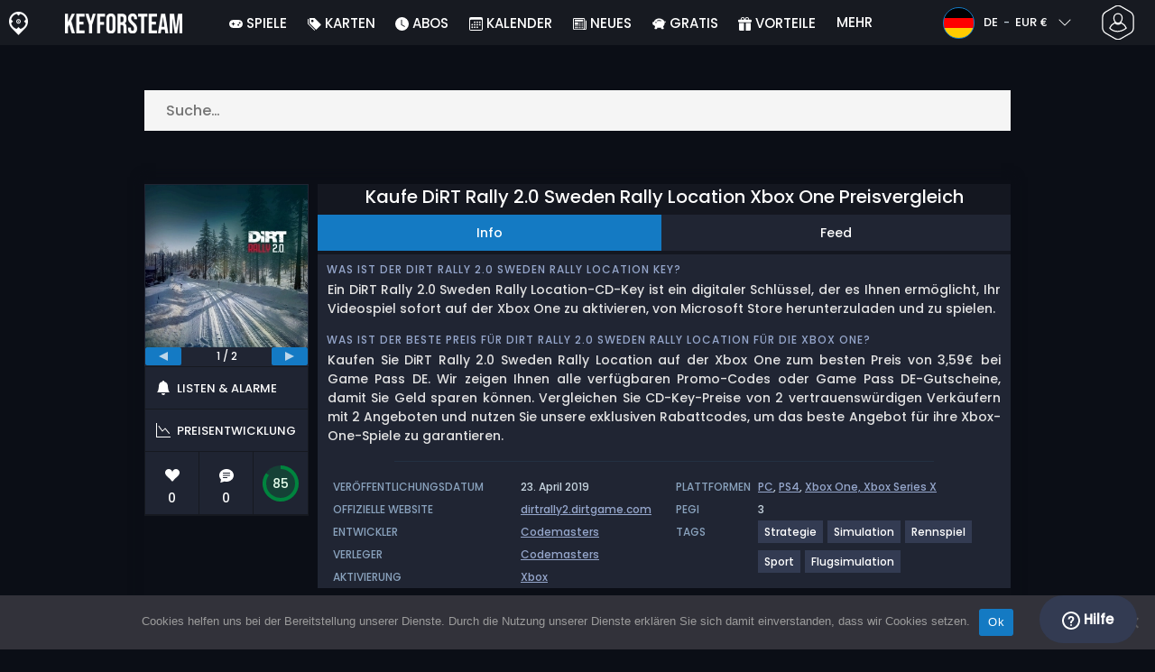

--- FILE ---
content_type: text/html; charset=UTF-8
request_url: https://www.keyforsteam.de/kaufe-dirt-rally-2-0-sweden-rally-location-xbox-one-preisvergleich/
body_size: 41577
content:
<!doctype html>
<html class="webp webp-alpha webp-animation webp-lossless" lang="de-DE">
<head>
		<link rel="preconnect" href="https://www.googletagmanager.com">
	<link rel="preconnect" href="https://www.google-analytics.com">
		<!-- GA4 - Google tag (gtag.js) -->

		<script>
			window.dataLayer = window.dataLayer || [];
			function gtag(){dataLayer.push(arguments);}
			gtag('js', new Date());
			gtag('config', 'G-DMVSWD4FPM');
			gtag('consent', 'default', {
				'ad_storage': 'denied',
				'ad_user_data': 'denied',
				'ad_personalization': 'denied',
				'analytics_storage': 'denied'
			});
			if (document.cookie.indexOf("cookie_notice_accepted=") !== -1) {
				gtag('consent', 'update', {
					'ad_user_data': 'granted',
					'ad_personalization': 'granted',
					'ad_storage': 'granted',
					'analytics_storage': 'granted'
				});
			}
		</script>
		<script async src="https://www.googletagmanager.com/gtag/js?id=G-DMVSWD4FPM"></script>
		<!-- End GA4 - Google tag (gtag.js) -->
		<meta charset="UTF-8" />
	<meta name="theme-color" content="#22374e"/>
	<meta http-equiv="X-UA-Compatible" content="IE=edge">
	<meta name="format-detection" content="telephone=no">
	<meta name="viewport" content="width=device-width, initial-scale=1.0">
	<link rel="pingback" href="https://www.keyforsteam.de/xmlrpc.php" />
						<link rel="alternate" hreflang="de-DE" href="https://www.keyforsteam.de/kaufe-dirt-rally-2-0-sweden-rally-location-xbox-one-preisvergleich/" />
					<link rel="alternate" hreflang="de" href="https://www.keyforsteam.de/kaufe-dirt-rally-2-0-sweden-rally-location-xbox-one-preisvergleich/" />
						<!-- Detected Currency: EUR -->
		<link rel="preload" href="https://www.keyforsteam.de/wp-content/themes/aks-theme/assets/font/Poppins-Medium-AKS.woff2" as="font" type="font/woff2" crossorigin>
	<link rel="preconnect" href="https://cdn.allkeyshop.com">
	
		<script type="text/javascript">function theChampLoadEvent(e){var t=window.onload;if(typeof window.onload!="function"){window.onload=e}else{window.onload=function(){t();e()}}}</script>
		<script type="text/javascript">var theChampDefaultLang = 'de_DE', theChampCloseIconPath = 'https://www.keyforsteam.de/wp-content/plugins/super-socializer/images/close.png';</script>
		<script>var theChampSiteUrl = 'https://www.keyforsteam.de', theChampVerified = 0, theChampEmailPopup = 0, heateorSsMoreSharePopupSearchText = 'Search';</script>
			<script>var theChampLoadingImgPath = 'https://www.keyforsteam.de/wp-content/plugins/super-socializer/images/ajax_loader.gif'; var theChampAjaxUrl = 'https://www.keyforsteam.de/wp-admin/admin-ajax.php'; var theChampRedirectionUrl = 'https://www.keyforsteam.de/kaufe-dirt-rally-2-0-sweden-rally-location-xbox-one-preisvergleich/'; var theChampRegRedirectionUrl = 'https://www.keyforsteam.de/kaufe-dirt-rally-2-0-sweden-rally-location-xbox-one-preisvergleich/'; </script>
				<script> var theChampFBKey = '1478772742352332', theChampSameTabLogin = '1', theChampVerified = 0; var theChampAjaxUrl = 'https://www.keyforsteam.de/wp-admin/admin-ajax.php'; var theChampPopupTitle = ''; var theChampEmailPopup = 0; var theChampEmailAjaxUrl = 'https://www.keyforsteam.de/wp-admin/admin-ajax.php'; var theChampEmailPopupTitle = ''; var theChampEmailPopupErrorMsg = ''; var theChampEmailPopupUniqueId = ''; var theChampEmailPopupVerifyMessage = ''; var theChampSteamAuthUrl = "https://steamcommunity.com/openid/login?openid.ns=http%3A%2F%2Fspecs.openid.net%2Fauth%2F2.0&openid.mode=checkid_setup&openid.return_to=https%3A%2F%2Fwww.keyforsteam.de%3FSuperSocializerSteamAuth%3Dhttps%253A%252F%252Fwww.keyforsteam.de%252Fkaufe-dirt-rally-2-0-sweden-rally-location-xbox-one-preisvergleich%252F&openid.realm=https%3A%2F%2Fwww.keyforsteam.de&openid.identity=http%3A%2F%2Fspecs.openid.net%2Fauth%2F2.0%2Fidentifier_select&openid.claimed_id=http%3A%2F%2Fspecs.openid.net%2Fauth%2F2.0%2Fidentifier_select"; var theChampCurrentPageUrl = 'https%3A%2F%2Fwww.keyforsteam.de%2Fkaufe-dirt-rally-2-0-sweden-rally-location-xbox-one-preisvergleich%2F';  var heateorMSEnabled = 0, theChampTwitterAuthUrl = theChampSiteUrl + "?SuperSocializerAuth=Twitter&super_socializer_redirect_to=" + theChampCurrentPageUrl, theChampLineAuthUrl = theChampSiteUrl + "?SuperSocializerAuth=Line&super_socializer_redirect_to=" + theChampCurrentPageUrl, theChampLiveAuthUrl = theChampSiteUrl + "?SuperSocializerAuth=Live&super_socializer_redirect_to=" + theChampCurrentPageUrl, theChampFacebookAuthUrl = theChampSiteUrl + "?SuperSocializerAuth=Facebook&super_socializer_redirect_to=" + theChampCurrentPageUrl, theChampYahooAuthUrl = theChampSiteUrl + "?SuperSocializerAuth=Yahoo&super_socializer_redirect_to=" + theChampCurrentPageUrl, theChampGoogleAuthUrl = theChampSiteUrl + "?SuperSocializerAuth=Google&super_socializer_redirect_to=" + theChampCurrentPageUrl, theChampYoutubeAuthUrl = theChampSiteUrl + "?SuperSocializerAuth=Youtube&super_socializer_redirect_to=" + theChampCurrentPageUrl, theChampVkontakteAuthUrl = theChampSiteUrl + "?SuperSocializerAuth=Vkontakte&super_socializer_redirect_to=" + theChampCurrentPageUrl, theChampLinkedinAuthUrl = theChampSiteUrl + "?SuperSocializerAuth=Linkedin&super_socializer_redirect_to=" + theChampCurrentPageUrl, theChampInstagramAuthUrl = theChampSiteUrl + "?SuperSocializerAuth=Instagram&super_socializer_redirect_to=" + theChampCurrentPageUrl, theChampWordpressAuthUrl = theChampSiteUrl + "?SuperSocializerAuth=Wordpress&super_socializer_redirect_to=" + theChampCurrentPageUrl, theChampDribbbleAuthUrl = theChampSiteUrl + "?SuperSocializerAuth=Dribbble&super_socializer_redirect_to=" + theChampCurrentPageUrl, theChampGithubAuthUrl = theChampSiteUrl + "?SuperSocializerAuth=Github&super_socializer_redirect_to=" + theChampCurrentPageUrl, theChampSpotifyAuthUrl = theChampSiteUrl + "?SuperSocializerAuth=Spotify&super_socializer_redirect_to=" + theChampCurrentPageUrl, theChampKakaoAuthUrl = theChampSiteUrl + "?SuperSocializerAuth=Kakao&super_socializer_redirect_to=" + theChampCurrentPageUrl, theChampTwitchAuthUrl = theChampSiteUrl + "?SuperSocializerAuth=Twitch&super_socializer_redirect_to=" + theChampCurrentPageUrl, theChampRedditAuthUrl = theChampSiteUrl + "?SuperSocializerAuth=Reddit&super_socializer_redirect_to=" + theChampCurrentPageUrl, theChampDisqusAuthUrl = theChampSiteUrl + "?SuperSocializerAuth=Disqus&super_socializer_redirect_to=" + theChampCurrentPageUrl, theChampDropboxAuthUrl = theChampSiteUrl + "?SuperSocializerAuth=Dropbox&super_socializer_redirect_to=" + theChampCurrentPageUrl, theChampFoursquareAuthUrl = theChampSiteUrl + "?SuperSocializerAuth=Foursquare&super_socializer_redirect_to=" + theChampCurrentPageUrl, theChampAmazonAuthUrl = theChampSiteUrl + "?SuperSocializerAuth=Amazon&super_socializer_redirect_to=" + theChampCurrentPageUrl, theChampStackoverflowAuthUrl = theChampSiteUrl + "?SuperSocializerAuth=Stackoverflow&super_socializer_redirect_to=" + theChampCurrentPageUrl, theChampDiscordAuthUrl = theChampSiteUrl + "?SuperSocializerAuth=Discord&super_socializer_redirect_to=" + theChampCurrentPageUrl, theChampMailruAuthUrl = theChampSiteUrl + "?SuperSocializerAuth=Mailru&super_socializer_redirect_to=" + theChampCurrentPageUrl, theChampYandexAuthUrl = theChampSiteUrl + "?SuperSocializerAuth=Yandex&super_socializer_redirect_to=" + theChampCurrentPageUrl; theChampOdnoklassnikiAuthUrl = theChampSiteUrl + "?SuperSocializerAuth=Odnoklassniki&super_socializer_redirect_to=" + theChampCurrentPageUrl;</script>
			<style type="text/css">
						.the_champ_button_instagram span.the_champ_svg,a.the_champ_instagram span.the_champ_svg{background:radial-gradient(circle at 30% 107%,#fdf497 0,#fdf497 5%,#fd5949 45%,#d6249f 60%,#285aeb 90%)}
					.the_champ_horizontal_sharing .the_champ_svg,.heateor_ss_standard_follow_icons_container .the_champ_svg{
					color: #fff;
				border-width: 0px;
		border-style: solid;
		border-color: transparent;
	}
		.the_champ_horizontal_sharing .theChampTCBackground{
		color:#666;
	}
		.the_champ_horizontal_sharing span.the_champ_svg:hover,.heateor_ss_standard_follow_icons_container span.the_champ_svg:hover{
				border-color: transparent;
	}
		.the_champ_vertical_sharing span.the_champ_svg,.heateor_ss_floating_follow_icons_container span.the_champ_svg{
					color: #fff;
				border-width: 0px;
		border-style: solid;
		border-color: transparent;
	}
		.the_champ_vertical_sharing .theChampTCBackground{
		color:#666;
	}
		.the_champ_vertical_sharing span.the_champ_svg:hover,.heateor_ss_floating_follow_icons_container span.the_champ_svg:hover{
						border-color: transparent;
		}
	@media screen and (max-width:783px){.the_champ_vertical_sharing{display:none!important}}div.heateor_ss_mobile_footer{display:none;}@media screen and (max-width:783px){div.the_champ_bottom_sharing div.the_champ_sharing_ul .theChampTCBackground{width:100%!important;background-color:white}div.the_champ_bottom_sharing{width:100%!important;left:0!important;}div.the_champ_bottom_sharing a{width:11.111111111111% !important;margin:0!important;padding:0!important;}div.the_champ_bottom_sharing .the_champ_svg{width:100%!important;}div.the_champ_bottom_sharing div.theChampTotalShareCount{font-size:.7em!important;line-height:28px!important}div.the_champ_bottom_sharing div.theChampTotalShareText{font-size:.5em!important;line-height:0px!important}div.heateor_ss_mobile_footer{display:block;height:40px;}.the_champ_bottom_sharing{padding:0!important;display:block!important;width: auto!important;bottom:-2px!important;top: auto!important;}.the_champ_bottom_sharing .the_champ_square_count{line-height: inherit;}.the_champ_bottom_sharing .theChampSharingArrow{display:none;}.the_champ_bottom_sharing .theChampTCBackground{margin-right: 1.1em !important}}</style>
	<meta name='robots' content='index, follow, max-image-preview:large, max-snippet:-1, max-video-preview:-1' />
	<script>
		window.__site = {"ajaxUrl":"https:\/\/www.keyforsteam.de\/wp-admin\/admin-ajax.php","themeUrl":"https:\/\/www.keyforsteam.de\/wp-content\/themes\/aks-theme","url":"https:\/\/www.keyforsteam.de","none":"keiner","currentUser":{"id":0,"email":false},"trans":[],"i18n":{"locale":"de-DE","better_locale":"de_DE"},"shortName":"kfs","siteName":"keyforsteam.de","isExtensionEnabled":false,"currency":"eur","currencySymbol":"\u20ac"};

		const numberFormatter = new Intl.NumberFormat(__site.i18n.locale);
		__site.i18n.formatNumber = numberFormatter.format;
	</script>
	
	<!-- This site is optimized with the Yoast SEO plugin v26.7 - https://yoast.com/wordpress/plugins/seo/ -->
	<link media="all" href="https://www.keyforsteam.de/wp-content/cache/autoptimize/css/autoptimize_af3adf11267c6b6d5edc67c80a47cdc7.css" rel="stylesheet"><title>Kaufe DiRT Rally 2.0 Sweden Rally Location Xbox One Preisvergleich</title>
	<meta name="description" content="Vergleiche DiRT Rally 2.0 Sweden Rally Location Xbox One Spiele Code oder Spielebox zum besten Preis und kaufe Xbox One Spiele Online." />
	<link rel="canonical" href="https://www.keyforsteam.de/kaufe-dirt-rally-2-0-sweden-rally-location-xbox-one-preisvergleich/" />
	<meta property="og:locale" content="de_DE" />
	<meta property="og:type" content="article" />
	<meta property="og:title" content="Kaufe DiRT Rally 2.0 Sweden Rally Location Xbox One Preisvergleich" />
	<meta property="og:description" content="Vergleiche DiRT Rally 2.0 Sweden Rally Location Xbox One Spiele Code oder Spielebox zum besten Preis und kaufe Xbox One Spiele Online." />
	<meta property="og:url" content="https://www.keyforsteam.de/kaufe-dirt-rally-2-0-sweden-rally-location-xbox-one-preisvergleich/" />
	<meta property="og:site_name" content="Keyforsteam.de" />
	<meta property="article:publisher" content="https://www.facebook.com/keyforsteam/" />
	<meta property="og:image" content="https://www.keyforsteam.de/wp-content/uploads/OG-2022-KFS.jpg" />
	<meta property="og:image:width" content="500" />
	<meta property="og:image:height" content="500" />
	<meta property="og:image:type" content="image/jpeg" />
	<meta name="twitter:card" content="summary_large_image" />
	<meta name="twitter:site" content="@KeyforSteam" />
	<meta name="twitter:label1" content="Geschätzte Lesezeit" />
	<meta name="twitter:data1" content="1 Minute" />
	<script type="application/ld+json" class="yoast-schema-graph">{"@context":"https://schema.org","@graph":[{"@type":"WebPage","@id":"https://www.keyforsteam.de/kaufe-dirt-rally-2-0-sweden-rally-location-xbox-one-preisvergleich/","url":"https://www.keyforsteam.de/kaufe-dirt-rally-2-0-sweden-rally-location-xbox-one-preisvergleich/","name":"Kaufe DiRT Rally 2.0 Sweden Rally Location Xbox One Preisvergleich","isPartOf":{"@id":"https://www.keyforsteam.de/#website"},"datePublished":"2020-09-14T04:15:54+00:00","description":"Vergleiche DiRT Rally 2.0 Sweden Rally Location Xbox One Spiele Code oder Spielebox zum besten Preis und kaufe Xbox One Spiele Online.","breadcrumb":{"@id":"https://www.keyforsteam.de/kaufe-dirt-rally-2-0-sweden-rally-location-xbox-one-preisvergleich/#breadcrumb"},"inLanguage":"de-DE","potentialAction":[{"@type":"ReadAction","target":["https://www.keyforsteam.de/kaufe-dirt-rally-2-0-sweden-rally-location-xbox-one-preisvergleich/"]}]},{"@type":"BreadcrumbList","@id":"https://www.keyforsteam.de/kaufe-dirt-rally-2-0-sweden-rally-location-xbox-one-preisvergleich/#breadcrumb","itemListElement":[{"@type":"ListItem","position":1,"name":"CD Key kaufen","item":"https://www.keyforsteam.de/"},{"@type":"ListItem","position":2,"name":"Kaufe DiRT Rally 2.0 Sweden Rally Location Xbox One Preisvergleich","item":"https://www.keyforsteam.de/kaufe-dirt-rally-2-0-sweden-rally-location-xbox-one-preisvergleich/"}]},{"@type":"WebSite","@id":"https://www.keyforsteam.de/#website","url":"https://www.keyforsteam.de/","name":"Keyforsteam.de","description":"","publisher":{"@id":"https://www.keyforsteam.de/#organization"},"potentialAction":[{"@type":"SearchAction","target":{"@type":"EntryPoint","urlTemplate":"https://www.keyforsteam.de/catalogue/search-{search_term_string}"},"query-input":{"@type":"PropertyValueSpecification","valueRequired":true,"valueName":"search_term_string"}}],"inLanguage":"de-DE"},{"@type":"Organization","@id":"https://www.keyforsteam.de/#organization","name":"Keyforsteam","url":"https://www.keyforsteam.de/","logo":{"@type":"ImageObject","inLanguage":"de-DE","@id":"https://www.keyforsteam.de/#/schema/logo/image/","url":"https://www.keyforsteam.de/wp-content/uploads/logo.png","contentUrl":"https://www.keyforsteam.de/wp-content/uploads/logo.png","width":224,"height":224,"caption":"Keyforsteam"},"image":{"@id":"https://www.keyforsteam.de/#/schema/logo/image/"},"sameAs":["https://www.facebook.com/keyforsteam/","https://x.com/KeyforSteam","https://www.youtube.com/user/Keyforsteam"]}]}</script>
	<!-- / Yoast SEO plugin. -->


<link href='https://fonts.gstatic.com' crossorigin='anonymous' rel='preconnect' />
<style id='wp-img-auto-sizes-contain-inline-css' type='text/css'>
img:is([sizes=auto i],[sizes^="auto," i]){contain-intrinsic-size:3000px 1500px}
/*# sourceURL=wp-img-auto-sizes-contain-inline-css */
</style>







<style id='classic-theme-styles-inline-css' type='text/css'>
/*! This file is auto-generated */
.wp-block-button__link{color:#fff;background-color:#32373c;border-radius:9999px;box-shadow:none;text-decoration:none;padding:calc(.667em + 2px) calc(1.333em + 2px);font-size:1.125em}.wp-block-file__button{background:#32373c;color:#fff;text-decoration:none}
/*# sourceURL=/wp-includes/css/classic-themes.min.css */
</style>






<style id='the_champ_frontend_css-inline-css' type='text/css'>
#TB_window {
    background-color: #22374e;
}
#TB_title {
    background-color: #22374e;
}
/*# sourceURL=the_champ_frontend_css-inline-css */
</style>
<script type="text/javascript" id="aks-offers-js-extra">
/* <![CDATA[ */
var gamePageTrans = {"accPopUpHeader":"Dies ist ein Kontoangebot","accPopUpContent":"Du wirst zu einem Angebot weitergeleitet, das ein Konto statt eines Produktschl\u00fcssels enth\u00e4lt. Einverstanden?","accPopUpContinueBtn":"Ja, Angebot ansehen","accPopUpGoBackBtn":"Bring mich zur\u00fcck","isAccPage":"","showMore":"Mehr zeigen","showLess":"Zeige weniger","merchants":{"1275":{"name":"Game Pass DE","logo":"xbox","rating":{"score":5,"count":1,"maximum":5},"official":true,"paypal":true,"card":true,"recomended":false,"review_link":"https://www.keyforsteam.de/review/xbox/","note":null},"1252":{"name":"Xbox DE","logo":"xbox","rating":{"score":5,"count":1,"maximum":5},"official":true,"paypal":true,"card":true,"recomended":false,"review_link":"https://www.keyforsteam.de/review/xbox/","giftCardReminder":{"text":"\u003Cb\u003ESparen Sie bis zu 20%\u003C/b\u003E mit erm\u00e4\u00dfigten Prepaid-Geschenkkarten f\u00fcr Xbox DE","url":"https://www.keyforsteam.de/xbox-guthabenkarte/?regions=20276"},"note":null}},"editions":{"16":{"name":"DLC"}},"prices":[{"id":135838073,"originalPrice":3.59,"merchant":1275,"merchantIcon":"xbox","merchantName":"Game Pass DE","isFirstParty":true,"isOfficial":true,"allowPaypal":true,"allowCard":true,"edition":"16","region":"24","voucher_code":null,"voucher_discount_value":null,"voucher_discount_type":null,"price":3.59,"pricePaypal":3.59,"feesPaypal":0,"priceCard":3.59,"feesCard":0,"dispo":1,"account":false,"activationPlatform":"xbox"},{"id":133195059,"originalPrice":3.99,"merchant":1252,"merchantIcon":"xbox","merchantName":"Xbox DE","isFirstParty":true,"isOfficial":true,"allowPaypal":true,"allowCard":true,"edition":"16","region":"24","voucher_code":null,"voucher_discount_value":null,"voucher_discount_type":null,"price":3.99,"pricePaypal":3.99,"feesPaypal":0,"priceCard":3.99,"feesCard":0,"dispo":1,"account":false,"activationPlatform":"xbox"}],"regions":{"24":{"region_short_description":"Xbox One Game Code: Nutze den Xbox 360 Code in deinem Xbox 360 Account, um das Spiel auf Xbox Live herunterzuladen.","filter_name":"XBOX ONE CODE","region_name":"XBOX ONE CODE","region_long_description":"XBOX ONE GAME CODE : Nutze den digitalen Code, welchen Du per Email erhalten hast, in Deinem Xbox One Account zum Download von Deinem [meta name] auf Xbox Live. Eine Internet Verbindung ist Voraussetzung.  Lies die Beschreibung auf der Shop Seite \u00fcber Deine Sprach- und L\u00e4nder Einschr\u00e4nkungen. Siehe unten f\u00fcr mehr Informationen."}},"priceBeforeCoupon":"Preis vor Gutschein","priceWithCoupon":"Preis mit coupon","priceWithPaypalFees":"Preis mit PayPal-Geb\u00fchren","priceWithCardFees":"Preis mit Kartengeb\u00fchren","noOffer":"Es gibt derzeit kein Angebot f\u00fcr dieses Spiel","noPrice":"Es gibt derzeit keinen Preis f\u00fcr dieses Spiel","fill":"F\u00fcllen Sie das folgende Formular aus, um \u00fcber neue Angebote informiert zu werden","scan":"Wir \u00fcberpr\u00fcfen t\u00e4glich die folgenden H\u00e4ndler","officialMerchants":"Offizielle Shops","otherMerchants":"Andere H\u00e4ndler","allMerchants":"Alle H\u00e4ndler","enterEmail":"Deine E-Mail","notifyMe":"Benachrichtigen","allertSucessfulySent":"Ihr Alert wurde erfolgreich erstellt","allMerchantsLink":"https://allkeyshop.com/blog/cdkey-store-reviews-aggregated/"};
//# sourceURL=aks-offers-js-extra
/* ]]> */
</script>


<link rel='shortlink' href='https://www.keyforsteam.de/?p=314324' />
    <style>
        .aks-cred-message {
            padding: 10px;
            margin-bottom: 10px;
            border-radius: 4px;
        }
        .aks-cred-message.error {
            background-color: #ffebee;
            color: #c62828;
            border: 1px solid #ffcdd2;
        }
        .aks-cred-message.success {
            background-color: #e8f5e9;
            color: #2e7d32;
            border: 1px solid #c8e6c9;
        }
    </style>
                <script>
                (() => {
                    const currencies = {"eur":{"symbol":"\u20ac","name":"Euro","code":"eur","format":"{value}{symbol}"},"usd":{"symbol":"$","name":"US Dollar","code":"usd","format":"{symbol}{value}"},"gbp":{"symbol":"\u00a3","name":"British Pound Sterling","code":"gbp","format":"{symbol}{value}"}};
                    const numberFormatter = new Intl.NumberFormat(__site.i18n.locale, {
                        minimumFractionDigits: 2,
                        maximumFractionDigits: 2,
                    });
                    const getCurrencySymbol = (locale, currency) => (0).toLocaleString(locale, { style: 'currency', currency, minimumFractionDigits: 0, maximumFractionDigits: 0 }).replace(/\d/g, '').trim();

                    window.__site.i18n.formatPrice = (price, currency) => {
                        if (!currency) {
                            currency = __site.currency;
                        }
                        if (price === 0.01 || price === "0.01") {
                            return "Free";
                        }

                        if (price === 0.02 || price === "0.02") {
                            if (currency.toLowerCase() == 'eur') {
                                return "--" + getCurrencySymbol(__site.i18n.locale ,currency.toLowerCase());
                            } else {
                                return getCurrencySymbol(__site.i18n.locale ,currency.toLowerCase()) + "--";
                            }
                        }

                        if (currency.toLowerCase() == 'eur') {
                            return numberFormatter.format(price) + getCurrencySymbol(__site.i18n.locale ,currency.toLowerCase());
                        } else {
                            return getCurrencySymbol(__site.i18n.locale ,currency.toLowerCase()) + numberFormatter.format(price);
                        }
                    };
                })();
            </script>
            <link rel="manifest" href="https://www.keyforsteam.de/wp-content/themes/aks-theme/assets/manifest/manifest.php"/>
<link rel="icon" href="https://www.keyforsteam.de/wp-content/themes/aks-theme/assets/image/favicon-32x32.png"  type="image/png" sizes="16x16 32x32 48x48"/>
<link rel="icon" href="https://www.keyforsteam.de/wp-content/themes/aks-theme/assets/image/favicon-192x192.png"  type="image/png" sizes="192x192"/>

	
    <script>
        productId = 50742
    </script>
	<style id='global-styles-inline-css' type='text/css'>
:root{--wp--preset--aspect-ratio--square: 1;--wp--preset--aspect-ratio--4-3: 4/3;--wp--preset--aspect-ratio--3-4: 3/4;--wp--preset--aspect-ratio--3-2: 3/2;--wp--preset--aspect-ratio--2-3: 2/3;--wp--preset--aspect-ratio--16-9: 16/9;--wp--preset--aspect-ratio--9-16: 9/16;--wp--preset--color--black: #000000;--wp--preset--color--cyan-bluish-gray: #abb8c3;--wp--preset--color--white: #ffffff;--wp--preset--color--pale-pink: #f78da7;--wp--preset--color--vivid-red: #cf2e2e;--wp--preset--color--luminous-vivid-orange: #ff6900;--wp--preset--color--luminous-vivid-amber: #fcb900;--wp--preset--color--light-green-cyan: #7bdcb5;--wp--preset--color--vivid-green-cyan: #00d084;--wp--preset--color--pale-cyan-blue: #8ed1fc;--wp--preset--color--vivid-cyan-blue: #0693e3;--wp--preset--color--vivid-purple: #9b51e0;--wp--preset--gradient--vivid-cyan-blue-to-vivid-purple: linear-gradient(135deg,rgb(6,147,227) 0%,rgb(155,81,224) 100%);--wp--preset--gradient--light-green-cyan-to-vivid-green-cyan: linear-gradient(135deg,rgb(122,220,180) 0%,rgb(0,208,130) 100%);--wp--preset--gradient--luminous-vivid-amber-to-luminous-vivid-orange: linear-gradient(135deg,rgb(252,185,0) 0%,rgb(255,105,0) 100%);--wp--preset--gradient--luminous-vivid-orange-to-vivid-red: linear-gradient(135deg,rgb(255,105,0) 0%,rgb(207,46,46) 100%);--wp--preset--gradient--very-light-gray-to-cyan-bluish-gray: linear-gradient(135deg,rgb(238,238,238) 0%,rgb(169,184,195) 100%);--wp--preset--gradient--cool-to-warm-spectrum: linear-gradient(135deg,rgb(74,234,220) 0%,rgb(151,120,209) 20%,rgb(207,42,186) 40%,rgb(238,44,130) 60%,rgb(251,105,98) 80%,rgb(254,248,76) 100%);--wp--preset--gradient--blush-light-purple: linear-gradient(135deg,rgb(255,206,236) 0%,rgb(152,150,240) 100%);--wp--preset--gradient--blush-bordeaux: linear-gradient(135deg,rgb(254,205,165) 0%,rgb(254,45,45) 50%,rgb(107,0,62) 100%);--wp--preset--gradient--luminous-dusk: linear-gradient(135deg,rgb(255,203,112) 0%,rgb(199,81,192) 50%,rgb(65,88,208) 100%);--wp--preset--gradient--pale-ocean: linear-gradient(135deg,rgb(255,245,203) 0%,rgb(182,227,212) 50%,rgb(51,167,181) 100%);--wp--preset--gradient--electric-grass: linear-gradient(135deg,rgb(202,248,128) 0%,rgb(113,206,126) 100%);--wp--preset--gradient--midnight: linear-gradient(135deg,rgb(2,3,129) 0%,rgb(40,116,252) 100%);--wp--preset--font-size--small: 13px;--wp--preset--font-size--medium: 20px;--wp--preset--font-size--large: 36px;--wp--preset--font-size--x-large: 42px;--wp--preset--spacing--20: 0.44rem;--wp--preset--spacing--30: 0.67rem;--wp--preset--spacing--40: 1rem;--wp--preset--spacing--50: 1.5rem;--wp--preset--spacing--60: 2.25rem;--wp--preset--spacing--70: 3.38rem;--wp--preset--spacing--80: 5.06rem;--wp--preset--shadow--natural: 6px 6px 9px rgba(0, 0, 0, 0.2);--wp--preset--shadow--deep: 12px 12px 50px rgba(0, 0, 0, 0.4);--wp--preset--shadow--sharp: 6px 6px 0px rgba(0, 0, 0, 0.2);--wp--preset--shadow--outlined: 6px 6px 0px -3px rgb(255, 255, 255), 6px 6px rgb(0, 0, 0);--wp--preset--shadow--crisp: 6px 6px 0px rgb(0, 0, 0);}:where(.is-layout-flex){gap: 0.5em;}:where(.is-layout-grid){gap: 0.5em;}body .is-layout-flex{display: flex;}.is-layout-flex{flex-wrap: wrap;align-items: center;}.is-layout-flex > :is(*, div){margin: 0;}body .is-layout-grid{display: grid;}.is-layout-grid > :is(*, div){margin: 0;}:where(.wp-block-columns.is-layout-flex){gap: 2em;}:where(.wp-block-columns.is-layout-grid){gap: 2em;}:where(.wp-block-post-template.is-layout-flex){gap: 1.25em;}:where(.wp-block-post-template.is-layout-grid){gap: 1.25em;}.has-black-color{color: var(--wp--preset--color--black) !important;}.has-cyan-bluish-gray-color{color: var(--wp--preset--color--cyan-bluish-gray) !important;}.has-white-color{color: var(--wp--preset--color--white) !important;}.has-pale-pink-color{color: var(--wp--preset--color--pale-pink) !important;}.has-vivid-red-color{color: var(--wp--preset--color--vivid-red) !important;}.has-luminous-vivid-orange-color{color: var(--wp--preset--color--luminous-vivid-orange) !important;}.has-luminous-vivid-amber-color{color: var(--wp--preset--color--luminous-vivid-amber) !important;}.has-light-green-cyan-color{color: var(--wp--preset--color--light-green-cyan) !important;}.has-vivid-green-cyan-color{color: var(--wp--preset--color--vivid-green-cyan) !important;}.has-pale-cyan-blue-color{color: var(--wp--preset--color--pale-cyan-blue) !important;}.has-vivid-cyan-blue-color{color: var(--wp--preset--color--vivid-cyan-blue) !important;}.has-vivid-purple-color{color: var(--wp--preset--color--vivid-purple) !important;}.has-black-background-color{background-color: var(--wp--preset--color--black) !important;}.has-cyan-bluish-gray-background-color{background-color: var(--wp--preset--color--cyan-bluish-gray) !important;}.has-white-background-color{background-color: var(--wp--preset--color--white) !important;}.has-pale-pink-background-color{background-color: var(--wp--preset--color--pale-pink) !important;}.has-vivid-red-background-color{background-color: var(--wp--preset--color--vivid-red) !important;}.has-luminous-vivid-orange-background-color{background-color: var(--wp--preset--color--luminous-vivid-orange) !important;}.has-luminous-vivid-amber-background-color{background-color: var(--wp--preset--color--luminous-vivid-amber) !important;}.has-light-green-cyan-background-color{background-color: var(--wp--preset--color--light-green-cyan) !important;}.has-vivid-green-cyan-background-color{background-color: var(--wp--preset--color--vivid-green-cyan) !important;}.has-pale-cyan-blue-background-color{background-color: var(--wp--preset--color--pale-cyan-blue) !important;}.has-vivid-cyan-blue-background-color{background-color: var(--wp--preset--color--vivid-cyan-blue) !important;}.has-vivid-purple-background-color{background-color: var(--wp--preset--color--vivid-purple) !important;}.has-black-border-color{border-color: var(--wp--preset--color--black) !important;}.has-cyan-bluish-gray-border-color{border-color: var(--wp--preset--color--cyan-bluish-gray) !important;}.has-white-border-color{border-color: var(--wp--preset--color--white) !important;}.has-pale-pink-border-color{border-color: var(--wp--preset--color--pale-pink) !important;}.has-vivid-red-border-color{border-color: var(--wp--preset--color--vivid-red) !important;}.has-luminous-vivid-orange-border-color{border-color: var(--wp--preset--color--luminous-vivid-orange) !important;}.has-luminous-vivid-amber-border-color{border-color: var(--wp--preset--color--luminous-vivid-amber) !important;}.has-light-green-cyan-border-color{border-color: var(--wp--preset--color--light-green-cyan) !important;}.has-vivid-green-cyan-border-color{border-color: var(--wp--preset--color--vivid-green-cyan) !important;}.has-pale-cyan-blue-border-color{border-color: var(--wp--preset--color--pale-cyan-blue) !important;}.has-vivid-cyan-blue-border-color{border-color: var(--wp--preset--color--vivid-cyan-blue) !important;}.has-vivid-purple-border-color{border-color: var(--wp--preset--color--vivid-purple) !important;}.has-vivid-cyan-blue-to-vivid-purple-gradient-background{background: var(--wp--preset--gradient--vivid-cyan-blue-to-vivid-purple) !important;}.has-light-green-cyan-to-vivid-green-cyan-gradient-background{background: var(--wp--preset--gradient--light-green-cyan-to-vivid-green-cyan) !important;}.has-luminous-vivid-amber-to-luminous-vivid-orange-gradient-background{background: var(--wp--preset--gradient--luminous-vivid-amber-to-luminous-vivid-orange) !important;}.has-luminous-vivid-orange-to-vivid-red-gradient-background{background: var(--wp--preset--gradient--luminous-vivid-orange-to-vivid-red) !important;}.has-very-light-gray-to-cyan-bluish-gray-gradient-background{background: var(--wp--preset--gradient--very-light-gray-to-cyan-bluish-gray) !important;}.has-cool-to-warm-spectrum-gradient-background{background: var(--wp--preset--gradient--cool-to-warm-spectrum) !important;}.has-blush-light-purple-gradient-background{background: var(--wp--preset--gradient--blush-light-purple) !important;}.has-blush-bordeaux-gradient-background{background: var(--wp--preset--gradient--blush-bordeaux) !important;}.has-luminous-dusk-gradient-background{background: var(--wp--preset--gradient--luminous-dusk) !important;}.has-pale-ocean-gradient-background{background: var(--wp--preset--gradient--pale-ocean) !important;}.has-electric-grass-gradient-background{background: var(--wp--preset--gradient--electric-grass) !important;}.has-midnight-gradient-background{background: var(--wp--preset--gradient--midnight) !important;}.has-small-font-size{font-size: var(--wp--preset--font-size--small) !important;}.has-medium-font-size{font-size: var(--wp--preset--font-size--medium) !important;}.has-large-font-size{font-size: var(--wp--preset--font-size--large) !important;}.has-x-large-font-size{font-size: var(--wp--preset--font-size--x-large) !important;}
/*# sourceURL=global-styles-inline-css */
</style>

</head>
<body class="wp-singular page-template page-template-template-custom page-template-template-custom-php page page-id-314324 wp-theme-aks-theme cookies-not-set body__container">
	 
	

	<div class="body__overlay"></div>

	
	
	<header class="header__container userbar" data-header>
    <div class="header__container--inner">
        <div class="container userbar-top-row">
            <!-- BANNER BRAND -->
            <a href="https://www.keyforsteam.de/" class="userbar-brand">
                                    <picture>
            <source srcset="https://www.keyforsteam.de/wp-content/themes/aks-theme/assets/image/layout/banner-brand-logo.webp" type="image/webp">
            <source srcset="https://www.keyforsteam.de/wp-content/themes/aks-theme/assets/image/layout/banner-brand-logo.png" type="image/png">
            <img src="https://www.keyforsteam.de/wp-content/themes/aks-theme/assets/image/layout/banner-brand-logo.png" alt="Logo" width="21" height="26"  width="42" height="52">
        </picture>
                                </a>

            <!-- BANNER SLOGAN -->
            <div class="userbar-slogan">
                 <a href="https://www.keyforsteam.de/">
                    <picture>
            <source srcset="https://www.keyforsteam.de/wp-content/themes/aks-theme/assets/image/layout/site_name/keyforsteam.de_white.webp" type="image/webp">
            <source srcset="https://www.keyforsteam.de/wp-content/themes/aks-theme/assets/image/layout/site_name/keyforsteam.de_white.png" type="image/png">
            <img src="https://www.keyforsteam.de/wp-content/themes/aks-theme/assets/image/layout/site_name/keyforsteam.de_white.png" alt="Keyforsteam.de" width="130" height="22" class="brand__logo"  width="130" height="22">
        </picture>
                </a>
            </div>

            <nav class="nav menu__container">
    <div class="menu__wrapper">

        <!-- Menu mobile buttons -->
        <div class="button--previous d-inline-block d-lg-none">&#8249;</div>
        <div class="button--close menu__trigger d-inline-block d-lg-none">&#215;</div>

                    <!-- Login -->
            <div class="mx-auto mt-5 d-block d-lg-none">
                <div class="mx-auto text-center">Verbindung</div>
                                     <div ><div class="the_champ_login_container"><ul class="the_champ_login_ul"><li><i class="theChampLogin theChampFacebookBackground theChampFacebookLogin" alt="Login with Facebook" title="Login with Facebook" onclick="theChampInitiateLogin(this, 'facebook')" ><div class="theChampFacebookLogoContainer"><ss style="display:block" class="theChampLoginSvg theChampFacebookLoginSvg"></ss></div></i></li><li><i id="theChampGoogleButton" class="theChampLogin theChampGoogleBackground theChampGoogleLogin" alt="Login with Google" title="Login with Google" onclick="theChampInitiateLogin(this, 'google')" ><ss style="display:block" class="theChampLoginSvg theChampGoogleLoginSvg"></ss></i></li><li><i class="theChampLogin theChampSteamBackground theChampSteamLogin" alt="Login with Steam" title="Login with Steam" onclick="theChampInitiateLogin(this, 'steam')" ><ss style="display:block" class="theChampLoginSvg theChampSteamLoginSvg"></ss></i></li><li><i class="theChampLogin theChampTwitchBackground theChampTwitchLogin" alt="Login with Twitch" title="Login with Twitch" onclick="theChampInitiateLogin(this, 'twitch')" ><ss style="display:block" class="theChampLoginSvg theChampTwitchLoginSvg"></ss></i></li></ul></div></div><div style="clear:both"></div>
                            </div>
                            
                                    
        <!-- Locale dropdowns (language + currency) mobile -->
        <div class="settings__wrapper d-flex d-lg-none">
                            

<div class="blw userbar__dropdown-container x-userbar-dropdown" id='languageButton'>
    <button class="userbar__btn blw__button x-btn x-dropdown-handle">
        <span class="blw__flag blw__flag--small fi fi-de"></span>

        <span class="blw__button__label">
            DE
            <span class="blw__button__separator">-</span>
            EUR €
        </span>

        <span class="blw__button__icon">
            <i class="fas fa-chevron-down">  
  
  
<svg  width="16" height="16" fill="currentColor">
  <use xlink:href="https://www.keyforsteam.de/wp-content/themes/aks-theme/assets/images/sprites/storesprite.svg#chevron-down"/>
</svg></i>
            <i class="fas fa-chevron-up">  
  
  
<svg  width="16" height="16" fill="currentColor">
  <use xlink:href="https://www.keyforsteam.de/wp-content/themes/aks-theme/assets/images/sprites/storesprite.svg#chevron-up"/>
</svg></i>
        </span>
    </button>

    <div class="userbar__dropdown x-dropdown blw__dropdown" id='languageDropdown'>
        <div class="userbar__dropdown__wrapper blw__dropdown__wrapper">
            <div>
                <div class="blw__dropdown__title">Sprache</div>

                <ul class="blw__list" id='languageSwitch'>
                                            <li >
                            <a href="https://www.allkeyshop.com/blog/buy-dirt-rally-2-0-sweden-rally-location-xbox-one-compare-prices/">
                                <div class="blw__flag blw__flag--small fi fi-eu"></div>
                                EN
                            </a>
                        </li>
                                            <li >
                            <a href="https://www.goclecd.fr/acheter-dirt-rally-2-0-sweden-rally-location-xbox-one-comparateur-prix/">
                                <div class="blw__flag blw__flag--small fi fi-fr"></div>
                                FR
                            </a>
                        </li>
                                            <li class="blw__list__item--active">
                            <a href="https://www.keyforsteam.de/kaufe-dirt-rally-2-0-sweden-rally-location-xbox-one-preisvergleich/">
                                <div class="blw__flag blw__flag--small fi fi-de"></div>
                                DE
                            </a>
                        </li>
                                            <li >
                            <a href="https://www.clavecd.es/comprar-dirt-rally-2-0-sweden-rally-location-xbox-one-barato-comparar-precios/">
                                <div class="blw__flag blw__flag--small fi fi-es"></div>
                                ES
                            </a>
                        </li>
                                            <li >
                            <a href="https://www.cdkeyit.it/acquistare-dirt-rally-2-0-sweden-rally-location-xbox-one-gioco-confrontare-prezzi/">
                                <div class="blw__flag blw__flag--small fi fi-it"></div>
                                IT
                            </a>
                        </li>
                                            <li >
                            <a href="https://www.cdkeypt.pt/comprar-dirt-rally-2-0-sweden-rally-location-xbox-one-barato-comparar-precos/">
                                <div class="blw__flag blw__flag--small fi fi-pt"></div>
                                PT
                            </a>
                        </li>
                                            <li >
                            <a href="https://www.cdkeynl.nl/koop-dirt-rally-2-0-sweden-rally-location-xbox-one-goedkoop-vergelijk-de-prijzen/">
                                <div class="blw__flag blw__flag--small fi fi-nl"></div>
                                NL
                            </a>
                        </li>
                                    </ul>
            </div>

            <div class="blw__dropdown__separator"></div>

            <div>
                <div class="blw__dropdown__title">Währung</div>

                <ul class="blw__list blw__list--centered" id='currencySwitch'>
                                            <li class="blw__list__item--active">
                            <a href="https://www.keyforsteam.de/kaufe-dirt-rally-2-0-sweden-rally-location-xbox-one-preisvergleich/" class="x-set-currency" data-currency="eur">
                                EUR €
                            </a>
                        </li>
                                            <li >
                            <a href="https://www.allkeyshop.com/blog/en-us/buy-dirt-rally-2-0-sweden-rally-location-xbox-one-compare-prices/" class="x-set-currency" data-currency="usd">
                                USD $
                            </a>
                        </li>
                                            <li >
                            <a href="https://www.allkeyshop.com/blog/en-gb/buy-dirt-rally-2-0-sweden-rally-location-xbox-one-compare-prices/" class="x-set-currency" data-currency="gbp">
                                GBP £
                            </a>
                        </li>
                                    </ul>
            </div>
        </div>
    </div>
</div>

                    </div>

        <!-- Menu list -->
        <ul class="menu__list container nav-links nav justify-content-around">
                                    <li class="menu__list-item nav-link  menu-item menu-item-type-custom menu-item-object-custom menu-item-8752">
                        <div class="menu__list-wrapper">
                            <a class="menu__link"
                                 href="https://www.keyforsteam.de/spiele"
                                
                                 target="_self"    rel=""
                                                            >
                                <span class="menu__icon" style="display: none"></span>
                                <span class="menu__title"> <svg class="bi" width="15" height="15" fill="currentColor" preserveAspectRatio="xMidYMid meet"><use xlink:href="https://www.keyforsteam.de/wp-content/themes/aks-theme/assets/images/sprites/storesprite.svg#custom-gamepad-solid"/></svg> Spiele </span>
                            </a>
                            <span class="menu__link nav-link-no-link" style="display: none">
                                <span class="menu__icon" style="display: none"></span>
                                <span class="menu__title"> <svg class="bi" width="15" height="15" fill="currentColor" preserveAspectRatio="xMidYMid meet"><use xlink:href="https://www.keyforsteam.de/wp-content/themes/aks-theme/assets/images/sprites/storesprite.svg#custom-gamepad-solid"/></svg> Spiele </span>
                            </span>

                                                    </div>
                    </li>
                                    <li class="menu__list-item nav-link  menu-item menu-item-type-custom menu-item-object-custom menu-item-has-children menu-item-8753">
                        <div class="menu__list-wrapper">
                            <a class="menu__link"
                                 href="https://www.keyforsteam.de/catalogue/category-giftcards/"
                                
                                 target="_self"    rel=""
                                                            >
                                <span class="menu__icon" style="display: none"></span>
                                <span class="menu__title"> <svg class="bi" width="15" height="15" fill="currentColor" preserveAspectRatio="xMidYMid meet"><use xlink:href="https://www.keyforsteam.de/wp-content/themes/aks-theme/assets/images/sprites/storesprite.svg#tags-fill"/></svg> KARTEN </span>
                            </a>
                            <span class="menu__link nav-link-no-link" style="display: none">
                                <span class="menu__icon" style="display: none"></span>
                                <span class="menu__title"> <svg class="bi" width="15" height="15" fill="currentColor" preserveAspectRatio="xMidYMid meet"><use xlink:href="https://www.keyforsteam.de/wp-content/themes/aks-theme/assets/images/sprites/storesprite.svg#tags-fill"/></svg> KARTEN </span>
                            </span>

                                                            <ul class="menu__dropdown nav-link-dropdown" data-nav-dropdown>
                                                                            <li class="menu__dropdown-item nav-link-dropdown-link  menu-item menu-item-type-custom menu-item-object-custom menu-item-27701">
                                            <a class="menu__dropdown-link" href="https://www.keyforsteam.de/kaufe-psn-card-playstation-network-gift-card-playstation-network-preisvergleich/"  target="_self"   >
                                                <span>PlayStation Gift Cards</span>
                                                                                            </a>
                                                                                    </li>
                                                                            <li class="menu__dropdown-item nav-link-dropdown-link  menu-item menu-item-type-custom menu-item-object-custom menu-item-27704">
                                            <a class="menu__dropdown-link" href="https://www.keyforsteam.de/xbox-guthabenkarte-deutschland/"  target="_self"   >
                                                <span>Xbox Gift Cards</span>
                                                                                            </a>
                                                                                    </li>
                                                                            <li class="menu__dropdown-item nav-link-dropdown-link  menu-item menu-item-type-custom menu-item-object-custom menu-item-86603">
                                            <a class="menu__dropdown-link" href="https://www.keyforsteam.de/nintendo-eshop-cards-key-kaufen-preisvergleich/"  target="_self"   >
                                                <span>Nintendo eShop Cards</span>
                                                                                            </a>
                                                                                    </li>
                                                                            <li class="menu__dropdown-item nav-link-dropdown-link  menu-item menu-item-type-custom menu-item-object-custom menu-item-533439">
                                            <a class="menu__dropdown-link" href="https://www.keyforsteam.de/steam-gift-card-key-kaufen-preisvergleich/"  target="_self"   >
                                                <span>Steam Gift Cards</span>
                                                                                            </a>
                                                                                    </li>
                                                                            <li class="menu__dropdown-item nav-link-dropdown-link  menu-item menu-item-type-custom menu-item-object-custom menu-item-533442">
                                            <a class="menu__dropdown-link" href="https://www.keyforsteam.de/roblox-gift-card-key-kaufen-preisvergleich/"  target="_self"   >
                                                <span>Roblox Gift Cards</span>
                                                                                            </a>
                                                                                    </li>
                                                                            <li class="menu__dropdown-item nav-link-dropdown-link  menu-item menu-item-type-custom menu-item-object-custom menu-item-824212">
                                            <a class="menu__dropdown-link" href="https://www.keyforsteam.de/catalogue/category-giftcards/"  target="_self"   >
                                                <span>Alle Geschenkkarten</span>
                                                                                            </a>
                                                                                    </li>
                                                                    </ul>
                                                    </div>
                    </li>
                                    <li class="menu__list-item nav-link  menu-item menu-item-type-custom menu-item-object-custom menu-item-has-children menu-item-647224">
                        <div class="menu__list-wrapper">
                            <a class="menu__link"
                                 href="https://www.keyforsteam.de/catalogue/category-subscriptions/"
                                
                                 target="_self"    rel=""
                                                            >
                                <span class="menu__icon" style="display: none"></span>
                                <span class="menu__title"> <svg class="bi" width="15" height="15" fill="currentColor" preserveAspectRatio="xMidYMid meet"><use xlink:href="https://www.keyforsteam.de/wp-content/themes/aks-theme/assets/images/sprites/storesprite.svg#clock-fill"/></svg> ABOS </span>
                            </a>
                            <span class="menu__link nav-link-no-link" style="display: none">
                                <span class="menu__icon" style="display: none"></span>
                                <span class="menu__title"> <svg class="bi" width="15" height="15" fill="currentColor" preserveAspectRatio="xMidYMid meet"><use xlink:href="https://www.keyforsteam.de/wp-content/themes/aks-theme/assets/images/sprites/storesprite.svg#clock-fill"/></svg> ABOS </span>
                            </span>

                                                            <ul class="menu__dropdown nav-link-dropdown" data-nav-dropdown>
                                                                            <li class="menu__dropdown-item nav-link-dropdown-link  menu-item menu-item-type-custom menu-item-object-custom menu-item-647225">
                                            <a class="menu__dropdown-link" href="https://www.keyforsteam.de/ps-plus-essential-kaufen-preisvergleich/"  target="_self"   >
                                                <span>Playstation Plus Essential</span>
                                                                                            </a>
                                                                                    </li>
                                                                            <li class="menu__dropdown-item nav-link-dropdown-link  menu-item menu-item-type-custom menu-item-object-custom menu-item-647226">
                                            <a class="menu__dropdown-link" href="https://www.keyforsteam.de/ps-plus-extra-kaufen-preisvergleich/"  target="_self"   >
                                                <span>Playstation Plus Extra</span>
                                                                                            </a>
                                                                                    </li>
                                                                            <li class="menu__dropdown-item nav-link-dropdown-link  menu-item menu-item-type-custom menu-item-object-custom menu-item-647227">
                                            <a class="menu__dropdown-link" href="https://www.keyforsteam.de/ps-plus-premium-kaufen-preisvergleich/"  target="_self"   >
                                                <span>Playstation Plus Premium</span>
                                                                                            </a>
                                                                                    </li>
                                                                            <li class="menu__dropdown-item nav-link-dropdown-link  menu-item menu-item-type-custom menu-item-object-custom menu-item-647228">
                                            <a class="menu__dropdown-link" href="https://www.keyforsteam.de/xbox-game-pass-core-key-kaufen-preisvergleich/"  target="_self"   >
                                                <span>Game Pass Core</span>
                                                                                            </a>
                                                                                    </li>
                                                                            <li class="menu__dropdown-item nav-link-dropdown-link  menu-item menu-item-type-custom menu-item-object-custom menu-item-647231">
                                            <a class="menu__dropdown-link" href="https://www.keyforsteam.de/xbox-game-pass-pc-key-kaufen-preisvergleich/"  target="_self"   >
                                                <span>Xbox Game Pass PC</span>
                                                                                            </a>
                                                                                    </li>
                                                                            <li class="menu__dropdown-item nav-link-dropdown-link  menu-item menu-item-type-custom menu-item-object-custom menu-item-647232">
                                            <a class="menu__dropdown-link" href="https://www.keyforsteam.de/xbox-game-pass-xbox-one-key-kaufen-preisvergleich/"  target="_self"   >
                                                <span>Xbox Game Pass Standard</span>
                                                                                            </a>
                                                                                    </li>
                                                                            <li class="menu__dropdown-item nav-link-dropdown-link  menu-item menu-item-type-custom menu-item-object-custom menu-item-647233">
                                            <a class="menu__dropdown-link" href="https://www.keyforsteam.de/xbox-game-pass-ultimate-key-kaufen-preisvergleich/"  target="_self"   >
                                                <span>Xbox Game Pass Ultimate</span>
                                                                                            </a>
                                                                                    </li>
                                                                            <li class="menu__dropdown-item nav-link-dropdown-link  menu-item menu-item-type-custom menu-item-object-custom menu-item-647234">
                                            <a class="menu__dropdown-link" href="https://www.keyforsteam.de/kaufe-nintendo-switch-online-12-monate-nintendo-switch-preisvergleich/"  target="_self"   >
                                                <span>Nintendo Online</span>
                                                                                            </a>
                                                                                    </li>
                                                                            <li class="menu__dropdown-item nav-link-dropdown-link  menu-item menu-item-type-custom menu-item-object-custom menu-item-824219">
                                            <a class="menu__dropdown-link" href="https://www.keyforsteam.de/catalogue/category-subscriptions/"  target="_self"   >
                                                <span>Alle Abonnementkarten</span>
                                                                                            </a>
                                                                                    </li>
                                                                    </ul>
                                                    </div>
                    </li>
                                    <li class="menu__list-item nav-link  menu-item menu-item-type-custom menu-item-object-custom menu-item-987896">
                        <div class="menu__list-wrapper">
                            <a class="menu__link"
                                 href="https://www.keyforsteam.de/kalender/"
                                
                                 target="_self"    rel=""
                                                            >
                                <span class="menu__icon" style="display: none"></span>
                                <span class="menu__title"> <svg class="bi" width="15" height="15" fill="currentColor" preserveAspectRatio="xMidYMid meet"><use xlink:href="https://www.keyforsteam.de/wp-content/themes/aks-theme/assets/images/sprites/storesprite.svg#calendar3"/></svg> Kalender </span>
                            </a>
                            <span class="menu__link nav-link-no-link" style="display: none">
                                <span class="menu__icon" style="display: none"></span>
                                <span class="menu__title"> <svg class="bi" width="15" height="15" fill="currentColor" preserveAspectRatio="xMidYMid meet"><use xlink:href="https://www.keyforsteam.de/wp-content/themes/aks-theme/assets/images/sprites/storesprite.svg#calendar3"/></svg> Kalender </span>
                            </span>

                                                    </div>
                    </li>
                                    <li class="menu__list-item nav-link  menu-item menu-item-type-custom menu-item-object-custom menu-item-695260">
                        <div class="menu__list-wrapper">
                            <a class="menu__link"
                                 href="https://www.keyforsteam.de/category/blog/"
                                
                                 target="_self"    rel=""
                                                            >
                                <span class="menu__icon" style="display: none"></span>
                                <span class="menu__title"> <svg class="bi" width="15" height="15" fill="currentColor" preserveAspectRatio="xMidYMid meet"><use xlink:href="https://www.keyforsteam.de/wp-content/themes/aks-theme/assets/images/sprites/storesprite.svg#newspaper"/></svg> NEUES </span>
                            </a>
                            <span class="menu__link nav-link-no-link" style="display: none">
                                <span class="menu__icon" style="display: none"></span>
                                <span class="menu__title"> <svg class="bi" width="15" height="15" fill="currentColor" preserveAspectRatio="xMidYMid meet"><use xlink:href="https://www.keyforsteam.de/wp-content/themes/aks-theme/assets/images/sprites/storesprite.svg#newspaper"/></svg> NEUES </span>
                            </span>

                                                    </div>
                    </li>
                                    <li class="menu__list-item nav-link  menu-item menu-item-type-custom menu-item-object-custom menu-item-422651">
                        <div class="menu__list-wrapper">
                            <a class="menu__link"
                                 href="https://www.keyforsteam.de/tagliche-angebote/"
                                
                                 target="_self"    rel=""
                                                            >
                                <span class="menu__icon" style="display: none"></span>
                                <span class="menu__title"> <svg class="bi" width="15" height="15" fill="currentColor" preserveAspectRatio="xMidYMid meet"><use xlink:href="https://www.keyforsteam.de/wp-content/themes/aks-theme/assets/images/sprites/storesprite.svg#piggy-bank-fill"/></svg> GRATIS </span>
                            </a>
                            <span class="menu__link nav-link-no-link" style="display: none">
                                <span class="menu__icon" style="display: none"></span>
                                <span class="menu__title"> <svg class="bi" width="15" height="15" fill="currentColor" preserveAspectRatio="xMidYMid meet"><use xlink:href="https://www.keyforsteam.de/wp-content/themes/aks-theme/assets/images/sprites/storesprite.svg#piggy-bank-fill"/></svg> GRATIS </span>
                            </span>

                                                    </div>
                    </li>
                                    <li class="menu__list-item nav-link  menu-item menu-item-type-custom menu-item-object-custom menu-item-150310">
                        <div class="menu__list-wrapper">
                            <a class="menu__link"
                                 href="https://www.keyforsteam.de/reward-program/"
                                
                                 target="_self"    rel=""
                                                            >
                                <span class="menu__icon" style="display: none"></span>
                                <span class="menu__title"> <svg class="bi" width="15" height="15" fill="currentColor" preserveAspectRatio="xMidYMid meet"><use xlink:href="https://www.keyforsteam.de/wp-content/themes/aks-theme/assets/images/sprites/storesprite.svg#gift-fill"/></svg> VORTEILE </span>
                            </a>
                            <span class="menu__link nav-link-no-link" style="display: none">
                                <span class="menu__icon" style="display: none"></span>
                                <span class="menu__title"> <svg class="bi" width="15" height="15" fill="currentColor" preserveAspectRatio="xMidYMid meet"><use xlink:href="https://www.keyforsteam.de/wp-content/themes/aks-theme/assets/images/sprites/storesprite.svg#gift-fill"/></svg> VORTEILE </span>
                            </span>

                                                    </div>
                    </li>
                                    <li class="menu__list-item nav-link  menu-item menu-item-type-custom menu-item-object-custom menu-item-home menu-item-has-children menu-item-626985">
                        <div class="menu__list-wrapper">
                            <a class="menu__link"
                                 href="https://www.keyforsteam.de/"
                                
                                 target="_self"    rel=""
                                                            >
                                <span class="menu__icon" style="display: none"></span>
                                <span class="menu__title"> MEHR </span>
                            </a>
                            <span class="menu__link nav-link-no-link" style="display: none">
                                <span class="menu__icon" style="display: none"></span>
                                <span class="menu__title"> MEHR </span>
                            </span>

                                                            <ul class="menu__dropdown nav-link-dropdown" data-nav-dropdown>
                                                                            <li class="menu__dropdown-item nav-link-dropdown-link  menu-item menu-item-type-custom menu-item-object-custom menu-item-872036">
                                            <a class="menu__dropdown-link" href="https://www.keyforsteam.de/gutscheine/"  target="_self"   >
                                                <span>Gutscheine</span>
                                                                                            </a>
                                                                                    </li>
                                                                            <li class="menu__dropdown-item nav-link-dropdown-link  menu-item menu-item-type-custom menu-item-object-custom menu-item-802985">
                                            <a class="menu__dropdown-link" href="https://www.keyforsteam.de/category/faq-keyforsteam/aehnliche-spiele-franchises/"  target="_self"   >
                                                <span>Ähnliche Spiele & Franchises</span>
                                                                                            </a>
                                                                                    </li>
                                                                            <li class="menu__dropdown-item nav-link-dropdown-link  menu-item menu-item-type-custom menu-item-object-custom menu-item-has-children menu-item-626986">
                                            <a class="menu__dropdown-link" href="https://www.allkeyshop.com/blog/"  target="_self"   >
                                                <span>E-Sport | Turniere</span>
                                                                                                    <span>


<svg  width="20" height="20" fill="white">
  <use xlink:href="https://www.keyforsteam.de/wp-content/themes/aks-theme/assets/images/sprites/storesprite.svg#chevron-right"/>
</svg></span>
                                                                                            </a>
                                                                                              	<ul class="subnav-link-dropdown" data-nav-dropdown>
 		 			<li class="subnav-link-dropdown-link  menu-item menu-item-type-custom menu-item-object-custom menu-item-852006">
 				<a href="https://www.allkeyshop.com/blog/allkeyshop-pubg-cup-by-dahmien7/" target="_self">Allkeyshop PUBG Cup by Dahmien7</a>
 				  			</li>
 		 			<li class="subnav-link-dropdown-link  menu-item menu-item-type-custom menu-item-object-custom menu-item-781183">
 				<a href="https://www.allkeyshop.com/blog/elc-summer-cup-by-allkeyshop/" target="_self">ELC Fall Cup by Allkeyshop</a>
 				  			</li>
 		 			<li class="subnav-link-dropdown-link  menu-item menu-item-type-custom menu-item-object-custom menu-item-774469">
 				<a href="https://www.allkeyshop.com/blog/allkeyshops-olympic-games-2024/" target="_self">Allkeyshop’s Olympic Games 2024</a>
 				  			</li>
 		 			<li class="subnav-link-dropdown-link  menu-item menu-item-type-custom menu-item-object-custom menu-item-767831">
 				<a href="https://www.allkeyshop.com/blog/top-spin-tournament-allkeyshop-x-wtsl/" target="_self">Top Spin Tournament : Allkeyshop x WTSL</a>
 				  			</li>
 		 			<li class="subnav-link-dropdown-link  menu-item menu-item-type-custom menu-item-object-custom menu-item-754344">
 				<a href="https://www.allkeyshop.com/blog/allkeyshop-etour-de-france-powered-by-ima-worlddb/" target="_self">ETour de France Powered By IMA & WorldDB</a>
 				  			</li>
 		 			<li class="subnav-link-dropdown-link  menu-item menu-item-type-custom menu-item-object-custom menu-item-740115">
 				<a href="https://www.allkeyshop.com/blog/tda-bowl-by-allkeyshop/" target="_self">TDA Bowl by Allkeyshop</a>
 				  			</li>
 		 			<li class="subnav-link-dropdown-link  menu-item menu-item-type-custom menu-item-object-custom menu-item-727453">
 				<a href="https://www.allkeyshop.com/blog/enkeo-cup-by-allkeyshop/" target="_self">Enkeo Cup by Allkeyshop</a>
 				  			</li>
 		 			<li class="subnav-link-dropdown-link  menu-item menu-item-type-custom menu-item-object-custom menu-item-707436">
 				<a href="https://www.allkeyshop.com/blog/maatm-cup-by-allkeyshop/" target="_self">MaatM Cup by Allkeyshop</a>
 				  			</li>
 		 			<li class="subnav-link-dropdown-link  menu-item menu-item-type-custom menu-item-object-custom menu-item-678694">
 				<a href="https://www.allkeyshop.com/blog/european-slamfest-by-allkeyshop-upa/" target="_self">European Slamfest</a>
 				  			</li>
 		 			<li class="subnav-link-dropdown-link  menu-item menu-item-type-custom menu-item-object-custom menu-item-650149">
 				<a href="https://www.allkeyshop.com/blog/giveaway/AksGiveaway/5900-points-fc24/qSopJ-279091833/" target="_self">FC 24 CUP</a>
 				  			</li>
 		 			<li class="subnav-link-dropdown-link  menu-item menu-item-type-custom menu-item-object-custom menu-item-647237">
 				<a href="https://www.allkeyshop.com/blog/european-championships-nba2k24/" target="_self">NBA 2K24 Meisterschaft</a>
 				  			</li>
 		 			<li class="subnav-link-dropdown-link  menu-item menu-item-type-custom menu-item-object-custom menu-item-626987">
 				<a href="https://www.allkeyshop.com/blog/allkeyshop-fifa-world-cup-2023/" target="_self">Fifa Weltmeisterschaft 2023</a>
 				  			</li>
 		 	</ul>
                                                                                     </li>
                                                                            <li class="menu__dropdown-item nav-link-dropdown-link  menu-item menu-item-type-custom menu-item-object-custom menu-item-has-children menu-item-651681">
                                            <a class="menu__dropdown-link" href="https://www.keyforsteam.de/catalogue/category-gamecards"  target="_self"   >
                                                <span>Coins <svg class="bi" width="15" height="15" fill="currentColor" preserveAspectRatio="xMidYMid meet"><use xlink:href="https://www.keyforsteam.de/wp-content/themes/aks-theme/assets/images/sprites/storesprite.svg#coin"/></svg></span>
                                                                                                    <span>


<svg  width="20" height="20" fill="white">
  <use xlink:href="https://www.keyforsteam.de/wp-content/themes/aks-theme/assets/images/sprites/storesprite.svg#chevron-right"/>
</svg></span>
                                                                                            </a>
                                                                                              	<ul class="subnav-link-dropdown" data-nav-dropdown>
 		 			<li class="subnav-link-dropdown-link  menu-item menu-item-type-custom menu-item-object-custom menu-item-673053">
 				<a href="https://www.keyforsteam.de/so-kaufen-sie-apex-munzen-zum-besten-preis/" target="_self">Apex coins</a>
 				  			</li>
 		 			<li class="subnav-link-dropdown-link  menu-item menu-item-type-custom menu-item-object-custom menu-item-673052">
 				<a href="https://www.keyforsteam.de/wie-man-fortnite-v-bucks-zum-besten-preis-kauft/" target="_self">Fortnite v-bucks</a>
 				  			</li>
 		 			<li class="subnav-link-dropdown-link  menu-item menu-item-type-custom menu-item-object-custom menu-item-651682">
 				<a href="https://www.keyforsteam.de/wie-man-ea-sports-fc-24-punkte-zum-besten-preis-kauft/" target="_self">FC 25 Punkte</a>
 				  			</li>
 		 			<li class="subnav-link-dropdown-link  menu-item menu-item-type-custom menu-item-object-custom menu-item-804780">
 				<a href="https://www.keyforsteam.de/der-ultimative-leitfaden-zum-kauf-von-robux/" target="_self">Robux</a>
 				  			</li>
 		 			<li class="subnav-link-dropdown-link  menu-item menu-item-type-custom menu-item-object-custom menu-item-804785">
 				<a href="https://www.keyforsteam.de/multibucks-kaufen-wie-ein-profi-der-ultimative-guide/" target="_self">The Finals Multibucks</a>
 				  			</li>
 		 	</ul>
                                                                                     </li>
                                                                            <li class="menu__dropdown-item nav-link-dropdown-link  menu-item menu-item-type-custom menu-item-object-custom menu-item-has-children menu-item-626994">
                                            <a class="menu__dropdown-link" href="https://www.allkeyshop.com/blog/"  target="_self"   >
                                                <span>Features</span>
                                                                                                    <span>


<svg  width="20" height="20" fill="white">
  <use xlink:href="https://www.keyforsteam.de/wp-content/themes/aks-theme/assets/images/sprites/storesprite.svg#chevron-right"/>
</svg></span>
                                                                                            </a>
                                                                                              	<ul class="subnav-link-dropdown" data-nav-dropdown>
 		 			<li class="subnav-link-dropdown-link  menu-item menu-item-type-custom menu-item-object-custom menu-item-514874">
 				<a href="https://www.keyforsteam.de/allkeyshop-browser-erweiterung/" target="_self">Allkeyshop Browser Erweiterung</a>
 				  			</li>
 		 			<li class="subnav-link-dropdown-link  menu-item menu-item-type-custom menu-item-object-custom menu-item-627004">
 				<a href="https://www.keyforsteam.de/cd-key-shop-benutzer-bewertungs-portal/" target="_self">Händler Bewertungen</a>
 				  			</li>
 		 			<li class="subnav-link-dropdown-link  menu-item menu-item-type-custom menu-item-object-custom menu-item-627005">
 				<a href="https://shop.spreadshirt.fr/allkeyshop-eu/" target="_self">AKS Merchandise</a>
 				  			</li>
 		 			<li class="subnav-link-dropdown-link  menu-item menu-item-type-custom menu-item-object-custom menu-item-627006">
 				<a href="https://news.google.com/publications/CAAqBwgKMOCOpwswyJm_Aw" target="_self">Nachrichten-Feed</a>
 				  			</li>
 		 	</ul>
                                                                                     </li>
                                                                            <li class="menu__dropdown-item nav-link-dropdown-link  menu--partners menu-item menu-item-type-custom menu-item-object-custom menu-item-has-children menu-item-197178">
                                            <a class="menu__dropdown-link" href="https://www.keyforsteam.de/twitch-streamer-partnership-program/"  target="_self"   >
                                                <span>Partnerprogramme</span>
                                                                                                    <span>


<svg  width="20" height="20" fill="white">
  <use xlink:href="https://www.keyforsteam.de/wp-content/themes/aks-theme/assets/images/sprites/storesprite.svg#chevron-right"/>
</svg></span>
                                                                                            </a>
                                                                                              	<ul class="subnav-link-dropdown" data-nav-dropdown>
 		 			<li class="subnav-link-dropdown-link  menu-item menu-item-type-custom menu-item-object-custom menu-item-201621">
 				<a href="https://www.keyforsteam.de/streamer-partner-programm/" target="_self">Twitch/Kick Partnerschaft</a>
 				  			</li>
 		 			<li class="subnav-link-dropdown-link  menu-item menu-item-type-custom menu-item-object-custom menu-item-203049">
 				<a href="https://www.keyforsteam.de/youtube-partnerprogramm-2/" target="_self">Youtube Partnerschaft</a>
 				  			</li>
 		 			<li class="subnav-link-dropdown-link  menu-item menu-item-type-custom menu-item-object-custom menu-item-626996">
 				<a href="https://www.keyforsteam.de/du-bist-ein-shop-und-mochtest-aufgenommen-werden/" target="_self">Händlerbereich</a>
 				  			</li>
 		 	</ul>
                                                                                     </li>
                                                                            <li class="menu__dropdown-item nav-link-dropdown-link  menu-item menu-item-type-custom menu-item-object-custom menu-item-has-children menu-item-626995">
                                            <a class="menu__dropdown-link" href="https://www.keyforsteam.de/reward-program/"  target="_self"   >
                                                <span>Belohnungs Programm</span>
                                                                                                    <span>


<svg  width="20" height="20" fill="white">
  <use xlink:href="https://www.keyforsteam.de/wp-content/themes/aks-theme/assets/images/sprites/storesprite.svg#chevron-right"/>
</svg></span>
                                                                                            </a>
                                                                                              	<ul class="subnav-link-dropdown" data-nav-dropdown>
 		 			<li class="subnav-link-dropdown-link  menu-item menu-item-type-custom menu-item-object-custom menu-item-596378">
 				<a href="https://www.keyforsteam.de/keyforsteam-belohnungsprogramm-alles-was-sie-wissen-mussen/" target="_self">reward programm - alles wissen</a>
 				  			</li>
 		 			<li class="subnav-link-dropdown-link  menu-item menu-item-type-custom menu-item-object-custom menu-item-641250">
 				<a href="https://www.keyforsteam.de/loyalitat-wird-belohnt-exklusive-geschenkkarten-von-keyforsteam/" target="_self">Loyalität wird belohnt</a>
 				  			</li>
 		 			<li class="subnav-link-dropdown-link  menu-item menu-item-type-custom menu-item-object-custom menu-item-150302">
 				<a href="https://www.keyforsteam.de/citation-tool" target="_self">Citation Tool</a>
 				  			</li>
 		 			<li class="subnav-link-dropdown-link  menu-item menu-item-type-taxonomy menu-item-object-category menu-item-145282">
 				<a href="https://www.keyforsteam.de/category/reward-programm/" target="_self">Reward Programm Hilfe</a>
 				  			</li>
 		 			<li class="subnav-link-dropdown-link  menu-item menu-item-type-custom menu-item-object-custom menu-item-422653">
 				<a href="https://www.keyforsteam.de/reward-program/" target="_self">Reward Programm Zugang</a>
 				  			</li>
 		 	</ul>
                                                                                     </li>
                                                                            <li class="menu__dropdown-item nav-link-dropdown-link  menu-item menu-item-type-custom menu-item-object-custom menu-item-has-children menu-item-626997">
                                            <a class="menu__dropdown-link" href="https://www.allkeyshop.com/blog/allkeyshop-foundation/"  target="_self"   >
                                                <span>Allkeyshop Stiftung</span>
                                                                                                    <span>


<svg  width="20" height="20" fill="white">
  <use xlink:href="https://www.keyforsteam.de/wp-content/themes/aks-theme/assets/images/sprites/storesprite.svg#chevron-right"/>
</svg></span>
                                                                                            </a>
                                                                                              	<ul class="subnav-link-dropdown" data-nav-dropdown>
 		 			<li class="subnav-link-dropdown-link  menu-item menu-item-type-custom menu-item-object-custom menu-item-626998">
 				<a href="https://www.allkeyshop.com/blog/children_feeding_program/" target="_self">Kinder Ernährungsbildung</a>
 				  			</li>
 		 			<li class="subnav-link-dropdown-link  menu-item menu-item-type-custom menu-item-object-custom menu-item-626999">
 				<a href="https://www.allkeyshop.com/blog/charity_giveaways/" target="_self">Weltweite Spenden</a>
 				  			</li>
 		 			<li class="subnav-link-dropdown-link  menu-item menu-item-type-custom menu-item-object-custom menu-item-627000">
 				<a href="https://www.allkeyshop.com/blog/iron_man_charity/" target="_self">Iron Man 70.3</a>
 				  			</li>
 		 			<li class="subnav-link-dropdown-link  menu-item menu-item-type-custom menu-item-object-custom menu-item-627001">
 				<a href="https://www.allkeyshop.com/blog/theoceancleanup_donation/" target="_self">Säuberung der Weltmeere</a>
 				  			</li>
 		 	</ul>
                                                                                     </li>
                                                                            <li class="menu__dropdown-item nav-link-dropdown-link  menu-item menu-item-type-custom menu-item-object-custom menu-item-802986">
                                            <a class="menu__dropdown-link" href="https://www.gift2gamers.com/"  target="_self"   >
                                                <span>Gaming-Merchandise & Geschenke</span>
                                                                                            </a>
                                                                                    </li>
                                                                            <li class="menu__dropdown-item nav-link-dropdown-link  menu-item menu-item-type-custom menu-item-object-custom menu-item-627003">
                                            <a class="menu__dropdown-link" href="https://www.keyforsteam.de/category/faq-keyforsteam/"  target="_self"   >
                                                <span>FAQ <i class="fa-solid fa-question"></i></span>
                                                                                            </a>
                                                                                    </li>
                                                                    </ul>
                                                    </div>
                    </li>
                        </ul>
    </div>
</nav>


            <!-- BANNER RIGHT -->
            <div class="userbar-right">
                                     <div class="d-none d-lg-inline">
                        

<div class="blw userbar__dropdown-container x-userbar-dropdown" id='languageButton'>
    <button class="userbar__btn blw__button x-btn x-dropdown-handle">
        <span class="blw__flag blw__flag--small fi fi-de"></span>

        <span class="blw__button__label">
            DE
            <span class="blw__button__separator">-</span>
            EUR €
        </span>

        <span class="blw__button__icon">
            <i class="fas fa-chevron-down">  
  
  
<svg  width="16" height="16" fill="currentColor">
  <use xlink:href="https://www.keyforsteam.de/wp-content/themes/aks-theme/assets/images/sprites/storesprite.svg#chevron-down"/>
</svg></i>
            <i class="fas fa-chevron-up">  
  
  
<svg  width="16" height="16" fill="currentColor">
  <use xlink:href="https://www.keyforsteam.de/wp-content/themes/aks-theme/assets/images/sprites/storesprite.svg#chevron-up"/>
</svg></i>
        </span>
    </button>

    <div class="userbar__dropdown x-dropdown blw__dropdown" id='languageDropdown'>
        <div class="userbar__dropdown__wrapper blw__dropdown__wrapper">
            <div>
                <div class="blw__dropdown__title">Sprache</div>

                <ul class="blw__list" id='languageSwitch'>
                                            <li >
                            <a href="https://www.allkeyshop.com/blog/buy-dirt-rally-2-0-sweden-rally-location-xbox-one-compare-prices/">
                                <div class="blw__flag blw__flag--small fi fi-eu"></div>
                                EN
                            </a>
                        </li>
                                            <li >
                            <a href="https://www.goclecd.fr/acheter-dirt-rally-2-0-sweden-rally-location-xbox-one-comparateur-prix/">
                                <div class="blw__flag blw__flag--small fi fi-fr"></div>
                                FR
                            </a>
                        </li>
                                            <li class="blw__list__item--active">
                            <a href="https://www.keyforsteam.de/kaufe-dirt-rally-2-0-sweden-rally-location-xbox-one-preisvergleich/">
                                <div class="blw__flag blw__flag--small fi fi-de"></div>
                                DE
                            </a>
                        </li>
                                            <li >
                            <a href="https://www.clavecd.es/comprar-dirt-rally-2-0-sweden-rally-location-xbox-one-barato-comparar-precios/">
                                <div class="blw__flag blw__flag--small fi fi-es"></div>
                                ES
                            </a>
                        </li>
                                            <li >
                            <a href="https://www.cdkeyit.it/acquistare-dirt-rally-2-0-sweden-rally-location-xbox-one-gioco-confrontare-prezzi/">
                                <div class="blw__flag blw__flag--small fi fi-it"></div>
                                IT
                            </a>
                        </li>
                                            <li >
                            <a href="https://www.cdkeypt.pt/comprar-dirt-rally-2-0-sweden-rally-location-xbox-one-barato-comparar-precos/">
                                <div class="blw__flag blw__flag--small fi fi-pt"></div>
                                PT
                            </a>
                        </li>
                                            <li >
                            <a href="https://www.cdkeynl.nl/koop-dirt-rally-2-0-sweden-rally-location-xbox-one-goedkoop-vergelijk-de-prijzen/">
                                <div class="blw__flag blw__flag--small fi fi-nl"></div>
                                NL
                            </a>
                        </li>
                                    </ul>
            </div>

            <div class="blw__dropdown__separator"></div>

            <div>
                <div class="blw__dropdown__title">Währung</div>

                <ul class="blw__list blw__list--centered" id='currencySwitch'>
                                            <li class="blw__list__item--active">
                            <a href="https://www.keyforsteam.de/kaufe-dirt-rally-2-0-sweden-rally-location-xbox-one-preisvergleich/" class="x-set-currency" data-currency="eur">
                                EUR €
                            </a>
                        </li>
                                            <li >
                            <a href="https://www.allkeyshop.com/blog/en-us/buy-dirt-rally-2-0-sweden-rally-location-xbox-one-compare-prices/" class="x-set-currency" data-currency="usd">
                                USD $
                            </a>
                        </li>
                                            <li >
                            <a href="https://www.allkeyshop.com/blog/en-gb/buy-dirt-rally-2-0-sweden-rally-location-xbox-one-compare-prices/" class="x-set-currency" data-currency="gbp">
                                GBP £
                            </a>
                        </li>
                                    </ul>
            </div>
        </div>
    </div>
</div>

                    </div>
                
                                    <div class="login__wrapper d-none d-lg-block">
                        <div class="login__container">
                            <svg class="login__icon" width="82px" height="90px" viewBox="0 0 82 90" version="1.1" xmlns="http://www.w3.org/2000/svg" xmlns:xlink="http://www.w3.org/1999/xlink"><g id="Page-1" stroke="none" stroke-width="1" fill="none" fill-rule="evenodd"><path d="M81.371,30.474 C81.374,29.085 81.217,27.722 80.78,26.406 C79.508,22.564 77.37,19.378 73.786,17.307 C65.461,12.498 57.128,7.703 48.821,2.862 C46.563,1.546 44.157,0.884 41.571,0.814 C38.721,0.74 36.012,1.255 33.506,2.711 C25.121,7.576 16.686,12.36 8.339,17.291 C3.362,20.232 0.743,24.753 0.682,30.53 C0.58,40.188 0.658,49.846 0.65,59.504 C0.649,60.991 0.833,62.445 1.325,63.848 C2.638,67.581 4.761,70.678 8.271,72.699 C16.532,77.459 24.795,82.214 33.029,87.018 C35.191,88.281 37.471,89.028 39.956,89.163 C42.991,89.33 45.879,88.837 48.553,87.284 C56.881,82.45 65.212,77.621 73.57,72.834 C75.901,71.497 77.7,69.679 79.068,67.404 C80.388,65.21 81.319,62.865 81.341,60.272 C81.384,55.184 81.354,50.095 81.354,45.007 L81.367,45.007 C81.366,40.162 81.361,35.316 81.371,30.474 Z M40.999,21.758 C46.997,21.758 51.857,26.071 51.857,33.452 C51.857,37.722 50.23,41.525 47.697,43.972 C45.851,45.754 43.526,46.816 40.999,46.816 C35.004,46.816 30.141,40.833 30.141,33.452 C30.141,26.07 35.004,21.758 40.999,21.758 Z M40.228,68.242 C26.442,68.242 19.397,59.28 19.397,59.28 C21.411,54.16 27.961,48.036 32.393,45.698 C34.719,48.08 37.723,49.52 40.999,49.52 C44.018,49.52 46.974,48.271 49.324,46 C49.424,45.905 49.517,45.803 49.613,45.704 C54.051,48.049 60.592,54.162 62.603,59.279 C62.604,59.28 54.013,68.242 40.228,68.242 Z" id="Shape" stroke="#FFFFFF" stroke-width="3" fill="#171a21" fill-rule="nonzero"></path></g>
                            </svg>
                        </div>
                        <div class="d-flex justify-content-center">
    <div ><div class="the_champ_login_container"><ul class="the_champ_login_ul"><li><i class="theChampLogin theChampFacebookBackground theChampFacebookLogin" alt="Login with Facebook" title="Login with Facebook" onclick="theChampInitiateLogin(this, 'facebook')" ><div class="theChampFacebookLogoContainer"><ss style="display:block" class="theChampLoginSvg theChampFacebookLoginSvg"></ss></div></i></li><li><i id="theChampGoogleButton" class="theChampLogin theChampGoogleBackground theChampGoogleLogin" alt="Login with Google" title="Login with Google" onclick="theChampInitiateLogin(this, 'google')" ><ss style="display:block" class="theChampLoginSvg theChampGoogleLoginSvg"></ss></i></li><li><i class="theChampLogin theChampSteamBackground theChampSteamLogin" alt="Login with Steam" title="Login with Steam" onclick="theChampInitiateLogin(this, 'steam')" ><ss style="display:block" class="theChampLoginSvg theChampSteamLoginSvg"></ss></i></li><li><i class="theChampLogin theChampTwitchBackground theChampTwitchLogin" alt="Login with Twitch" title="Login with Twitch" onclick="theChampInitiateLogin(this, 'twitch')" ><ss style="display:block" class="theChampLoginSvg theChampTwitchLoginSvg"></ss></i></li></ul></div></div><div style="clear:both"></div>
</div>                    </div>
                                <!-- Menu burger icon -->
                <div class="menu__burger menu__trigger">
                    <div class="menu__burger--topbar"></div>
                    <div class="menu__burger--middlebar"></div>
                    <div class="menu__burger--bottombar"></div>
                </div>
            </div>
        </div>

    </div>
       <!-- BANNER SEARCH -->
            <div class="userbar-search" data-itemscope data-itemtype="https://schema.org/WebSite">
            <meta data-itemprop="url" content="https://www.keyforsteam.de">
                <form action="https://www.keyforsteam.de/katalog/" method="get" class="userbar-search-form" data-live-search-form data-itemprop="potentialAction" data-itemscope data-itemtype="https://schema.org/SearchAction">
                    <meta data-itemprop="target" content="https://www.keyforsteam.de/katalog/?search_name={search_name}">
                        <input data-itemprop="query-input" type="text" class="userbar-search-form-input" name="search_name" id="quicksearch_input" autocomplete="off" placeholder="Suche…" aria-label="Suche…">
                        <button type="submit" class="userbar-search-form-submit" value="" aria-label="Suche">
  
  
<svg  width="16" height="16" fill="black">
  <use xlink:href="https://www.keyforsteam.de/wp-content/themes/aks-theme/assets/images/sprites/storesprite.svg#search"/>
</svg></button>
                    <div class="ls" data-live-search>

    <div class="ls-platforms">
        <button class="ls-platforms-item active" type="button" data-platform="all">
            Alle
        </button>

        <button class="ls-platforms-item" type="button" data-platform="pc">
              


<svg class="ls-platforms-icon" width="18" height="18" fill="currentColor">
  <use xlink:href="https://www.keyforsteam.de/wp-content/themes/aks-theme/assets/images/sprites/storesprite.svg#laptop"/>
</svg>        </button>

        <button class="ls-platforms-item" type="button" data-platform="xbox">
              


<svg class="ls-platforms-icon" width="18" height="18" fill="currentColor">
  <use xlink:href="https://www.keyforsteam.de/wp-content/themes/aks-theme/assets/images/sprites/storesprite.svg#xbox"/>
</svg>        </button>

        <button class="ls-platforms-item" type="button" data-platform="playstation">
              


<svg class="ls-platforms-icon" width="18" height="18" fill="currentColor">
  <use xlink:href="https://www.keyforsteam.de/wp-content/themes/aks-theme/assets/images/sprites/storesprite.svg#playstation"/>
</svg>        </button>

        <button class="ls-platforms-item" type="button" data-platform="switch">
              


<svg class="ls-platforms-icon" width="18" height="18" fill="currentColor">
  <use xlink:href="https://www.keyforsteam.de/wp-content/themes/aks-theme/assets/images/sprites/storesprite.svg#nintendo-switch"/>
</svg>        </button>
    </div>

    <div class="ls-tabs" data-tabs>
        <div class="ls-tabs-item active" data-tab="games">
            Produkte <span data-count-mobile="games"></span>
        </div>
        <div class="ls-tabs-item" data-tab="news">
            News <span data-count-mobile="news"></span>
        </div>
    </div>

    <div class="ls-status" data-live-search-status></div>

    <div class="ls-sections-wrapper">

        <div class="ls-section ls-section-products" data-section="games">
            <h3 class="ls-section-title ls-section-products-title" data-section-title="games">

                <div class="ls-section-products-title-group">
                    <button class="ls-section-products-tab ls-section-products-tab--active" type="button" data-product-tab="games">
                        Spiele & Software
                        <span class="ls-section-count" data-count="games"></span>
                    </button>
                </div>

                <div class="ls-section-products-platforms">
                    <span class="ls-section-products-platforms-label">
                        Plattform :
                    </span>

                    <button class="ls-section-products-platforms-item active" type="button" data-platform="all">
                        Alle
                    </button>

                    <button class="ls-section-products-platforms-item" type="button" data-platform="pc">
                             


<svg class="ls-platforms-icon" width="18" height="18" fill="currentColor">
  <use xlink:href="https://www.keyforsteam.de/wp-content/themes/aks-theme/assets/images/sprites/storesprite.svg#laptop"/>
</svg>                    </button>

                    <button class="ls-section-products-platforms-item" type="button" data-platform="xbox">
                          


<svg class="ls-section-platforms-icon" width="15" height="15" fill="currentColor">
  <use xlink:href="https://www.keyforsteam.de/wp-content/themes/aks-theme/assets/images/sprites/storesprite.svg#xbox"/>
</svg>                    </button>

                    <button class="ls-section-products-platforms-item" type="button" data-platform="playstation">
                          


<svg class="ls-section-platforms-icon" width="15" height="15" fill="currentColor">
  <use xlink:href="https://www.keyforsteam.de/wp-content/themes/aks-theme/assets/images/sprites/storesprite.svg#playstation"/>
</svg>                    </button>

                    <button class="ls-section-products-platforms-item" type="button" data-platform="switch">
                          


<svg class="ls-section-platforms-icon" width="15" height="15" fill="currentColor">
  <use xlink:href="https://www.keyforsteam.de/wp-content/themes/aks-theme/assets/images/sprites/storesprite.svg#nintendo-switch"/>
</svg>                    </button>
                </div>
            </h3>

            <ul class="ls-results no-results ls-results--games" data-live-search-results data-no-results-text="Es wurden keine Produkte gefunden, die Ihrer Suche entsprechen."></ul>
        </div>

        <div class="ls-section ls-section-news" data-section="news">
            <h3 class="ls-section-title ls-section-news-title" data-section-title="news">
                Nachrichten zum Thema
                <span class="ls-section-news-count" data-count="news"></span>
            </h3>
            <ul class="ls-results no-results" data-live-search-news-results></ul>
        </div>
    </div>
</div>

<script type="text/template" id="template-live-search-notice">
    <div class="ls-status-message">
        Geben Sie mindestens 3 Zeichen ein, um die Vorschläge anzuzeigen.
    </div>
</script>

<script type="text/template" id="template-live-search-loading">
    <div class="ls-status-message ls-status-loading">
        <div class="spinner spinner-20 mr-2"></div>
        <span>Vorschläge laden ...</span>
    </div>
</script>
                </form>
        </div>
    </header>

	    <div class="container content" itemid="https://www.keyforsteam.de/kaufe-dirt-rally-2-0-sweden-rally-location-xbox-one-preisvergleich/" data-itemscope data-itemtype="http://schema.org/Product">
        <div class="row">
                        <div class="col-xl-8">
                <div class="row">
                    <!-- GAMEPAGE -->
<div class="col-md game__sidebar col-sm-3">

    <div class="content-box gallery gallery-page">
    	<!-- SLIDER -->
		<div id="gamepageSlider">
			<div class="gamepage__slide gallery-slider showing">
				<a href="https://www.keyforsteam.de/wp-content/uploads/buy-dirt-rally-20-sweden-rally-location-cd-key-compare-prices-2.jpg" data-toggle="lightbox" data-gallery="game-gallery">
					<img class="gamepage__image--first gallery-element-image" src="https://www.keyforsteam.de/wp-content/uploads/buy-dirt-rally-20-sweden-rally-location-cd-key-compare-prices-2.webp" width="180" height="220" data-itemprop="image" alt="DiRT Rally 2.0 Sweden Rally Location Xbox One" style="height: auto;">
				</a>
			</div>

			<!-- aks_block_begin slider -->


<div class="gamepage__slide gallery-slider ">
    <a href="https://www.youtube.com/watch?v=Ig3I2PLQGzs" data-toggle="lightbox" data-gallery="game-gallery" >
        <picture>
            <source srcset="https://www.keyforsteam.de/wp-content/uploads/buy-dirt-rally-20-sweden-rally-location-cd-key-compare-prices-2.webp" type="image/webp">
            <source srcset="https://www.keyforsteam.de/wp-content/uploads/buy-dirt-rally-20-sweden-rally-location-cd-key-compare-prices-2.jpg" type="image/jpg">
            <img data-itemprop="image" decoding="async" src="https://www.keyforsteam.de/wp-content/uploads/buy-dirt-rally-20-sweden-rally-location-cd-key-compare-prices-2.jpg" loading="lazy" class="gallery-element-image" width="180" height="180" title="Kaufe DiRT Rally 2.0 Sweden Rally Location Xbox One Preisvergleich" alt="Kaufe DiRT Rally 2.0 Sweden Rally Location Xbox One Preisvergleich"  width="300" height="300">
        </picture>

                                <div class="highlight_movie_marker"></div>
            </a>
</div>



		</div>

		<!-- SLIDE NAVIGATION -->
		<div class="gamepage__slide-navigation">
			<button id="previous" class="gamepage__control--previous" aria-label="previous"></button>
			<span class="gamepage__slide-count"></span>
			<button id="next" class="gamepage__control--next" aria-label="next"></button>
		</div>

    </div>

			<script>
    var followBtn1 = {
        gameId: 50742,
        isFollowing: false,
        followCount: 0,
    };
</script>

<div class="aks-follow row m-0" data-follow-container="1">
    
        <a href="#" class="aks-follow-btn data-btn game-aside-button w-100 col-12" data-data-btn>
        <div class="aks-follow-btn-icon">
              
  
  
<svg  width="16" height="16" fill="currentColor">
  <use xlink:href="https://www.keyforsteam.de/wp-content/themes/aks-theme/assets/images/sprites/storesprite.svg#bell-fill"/>
</svg>        </div>
        <div class="aks-follow-btn-text" title="Listen&#x20;&amp;&#x20;Alarme">
            Listen & Alarme
        </div>
    </a>
    <a href="#price-history-presentation" class="aks-follow-btn data-btn game-aside-button w-100 col-12">
        <div class="aks-follow-btn-icon">
              
  
  
<svg  width="16" height="16" fill="currentColor">
  <use xlink:href="https://www.keyforsteam.de/wp-content/themes/aks-theme/assets/images/sprites/storesprite.svg#graph-down"/>
</svg>        </div>
        <div class="aks-follow-btn-text" title="Preisentwicklung">
            Preisentwicklung
        </div>
    </a>


    <a href="#" class="aks-follow-btn aks-follow-btn-follow game-aside-button jc-center not-following  col-4" data-follow-btn>
            <div data-follow-btn-icon>
                <i class="aks-follow-loading">  
  
  
<svg  width="16" height="16" fill="currentColor">
  <use xlink:href="https://www.keyforsteam.de/wp-content/themes/aks-theme/assets/images/sprites/storesprite.svg#custom-spinner-solid"/>
</svg></i>
                <i class="follow-icon aks-follow-fa-icon">  
  
  
<svg  width="16" height="16" fill="currentColor">
  <use xlink:href="https://www.keyforsteam.de/wp-content/themes/aks-theme/assets/images/sprites/storesprite.svg#suit-heart-fill"/>
</svg></i>
            </div>
            <span class="aks-follow-counter-count" data-counter-count>0</span>
    </a>

    			<a href="#comments" class="aks-rating-btn aks-rating-btn-comment game-aside-button jc-center col-4" >
					<span class="d-none">
						<span data-itemprop="ratingValue">0</span>
						<span data-itemprop="bestRating">5</span>
						<span data-itemprop="ratingCount">0</span>
					</span>
					<i class="aks-follow-fa-icon"><svg class="bi" width="16" height="16" fill="currentColor" preserveAspectRatio="xMidYMid meet"><use xlink:href="https://www.keyforsteam.de/wp-content/themes/aks-theme/assets/images/sprites/storesprite.svg#chat-text-fill"/></svg></i>
					<div class="aks-rating-btn-text">0</div>
			</a>
			<a href="#" class="aks-follow-btn aks-follow-btn-score game-aside-button jc-center col-4">
			 
<div class="meta-progress metacritic-button-game-green" data-metacritic data-product-id="50742" data-value='85'>
	<span class="meta-progress-left">
		<span class="meta-progress-bar metacritic-border-green"></span>
	</span>
	<span class="meta-progress-right">
		<span class="meta-progress-bar metacritic-border-green"></span>
	</span>
	<div class="meta-progress-value w-100 h-100 rounded-circle d-flex align-items-center justify-content-center">
		<div class="meta-progress-value-text font-weight-bold">
			85		</div>
	</div>
	<div class="metacritic-spinner-wrapper">
		<div class="spinner spinner-20"></div>
	</div>
</div>

</a>
</div>

<script type="text/template" id="aks-follow-popover-tpl">
    <div class="aks-follow-popover">
        <div class="aks-follow-popover-window">
            <div class="aks-follow-popover-arrow" data-popover-arrow></div>
            <div class="aks-follow-popover-arrow-mask" data-popover-arrow-mask></div>
            <div class="aks-follow-popover-content" data-popover-content></div>
        </div>
    </div>
</script>


<script type="text/template" id="aks-follow-popover-wishlists-item-tpl">
    <label class="aks-follow-lists-row">
        <div class="aks-follow-lists-cell-small">
            <input type="checkbox" data-list-checkbox>
            <div class="aks-follow-list-cell-loading" data-list-loading>
                <i class="aks-follow-loading">  
  
  
<svg  width="16" height="16" fill="currentColor">
  <use xlink:href="https://www.keyforsteam.de/wp-content/themes/aks-theme/assets/images/sprites/storesprite.svg#custom-spinner-solid"/>
</svg></i>
            </div>
        </div>

        <div class="aks-follow-lists-cell-large" data-list-name></div>

        <a href="" class="aks-follow-lists-cell-small" data-list-delete>
              
  
  
<svg  width="16" height="16" fill="currentColor">
  <use xlink:href="https://www.keyforsteam.de/wp-content/themes/aks-theme/assets/images/sprites/storesprite.svg#trash-fill"/>
</svg>        </a>
    </label>
</script>

<script type="text/template" id="aks-follow-popover-wishlists-delete-item-tpl">
    <div>
        <label class="aks-follow-lists-row" data-deleting>
            <div class="aks-follow-lists-cell-small aks-follow-list-cell-loading">
                <i class="aks-follow-loading">  
  
  
<svg  width="16" height="16" fill="currentColor">
  <use xlink:href="https://www.keyforsteam.de/wp-content/themes/aks-theme/assets/images/sprites/storesprite.svg#custom-spinner-solid"/>
</svg></i>
            </div>

            <div class="aks-follow-lists-cell-large aks-follow-lists-delete-confirm">
                <span>Löschen der Liste&nbsp;</span><span data-list-name>%s</span><span>...</span>
            </div>
        </label>

        <label class="aks-follow-lists-row" data-confirm-deletion>
            <a href="" class="aks-follow-lists-cell-small" title="Löschen bestätigen" data-confirm>
                  
  
  
<svg  width="16" height="16" fill="currentColor">
  <use xlink:href="https://www.keyforsteam.de/wp-content/themes/aks-theme/assets/images/sprites/storesprite.svg#check"/>
</svg>            </a>

            <a href="" class="aks-follow-lists-cell-small" title="Löschen abbrechen" data-cancel>
                  
  
  
<svg  width="16" height="16" fill="currentColor">
  <use xlink:href="https://www.keyforsteam.de/wp-content/themes/aks-theme/assets/images/sprites/storesprite.svg#x-lg"/>
</svg>            </a>

            <div class="aks-follow-lists-delete-confirm">
                <span>Lösche Liste&nbsp;</span><span data-list-name>%s</span><span>?</span>
            </div>
        </label>
    </div>
</script>

<script type="text/template" id="aks-follow-popover-wishlists-create-tpl">
    <label class="aks-follow-lists-row aks-follow-lists-create">
        <div class="aks-follow-lists-cell-small aks-follow-lists-create-icon" data-icon>
            <i class="fas fa-times">  
  
  
<svg  width="16" height="16" fill="currentColor">
  <use xlink:href="https://www.keyforsteam.de/wp-content/themes/aks-theme/assets/images/sprites/storesprite.svg#x-lg"/>
</svg></i>
            <i class="fas fa-plus">  
  
  
<svg  width="16" height="16" fill="currentColor">
  <use xlink:href="https://www.keyforsteam.de/wp-content/themes/aks-theme/assets/images/sprites/storesprite.svg#plus-lg"/>
</svg></i>
            <i class="fas fa-spinner aks-follow-loading">  
  
  
<svg  width="16" height="16" fill="currentColor">
  <use xlink:href="https://www.keyforsteam.de/wp-content/themes/aks-theme/assets/images/sprites/storesprite.svg#custom-spinner-solid"/>
</svg></i>
        </div>
        <form class="aks-follow-lists-cell-large m-0" data-create-form>
            <span data-create-label>Erstelle eine neue Liste</span>
            <div data-create-form-fields>
                <div class="d-flex">
                    <input type="text" name="name" style="flex: 1" required>
                    <button class="ml-2">Erstellen</button>
                </div>
            </div>
        </form>
    </label>
</script>

<script type="text/template" id="aks-follow-popover-wishlists-tpl">
    <div class="aks-follow-popover-section">
        <div class="aks-follow-popover-section-title">
            Meinen Listen hinzufügen
        </div>

        <div class="aks-follow-popover-section-content">
            <div class="aks-follow-lists-table">
                <div class="aks-follow-lists-scroll" data-follow-lists></div>
                <div data-follow-create-container></div>
            </div>

            <div class="aks-follow-lists-manage">
                <a href="https://www.keyforsteam.de/profile/wishlist/">
                    Verwalte meine Listen
                </a>
            </div>
        </div>
    </div>
</script>

<script type="text/template" id="aks-follow-popover-price-alert-tpl">
    <div class="aks-follow-popover-section">
        <div class="aks-follow-popover-section-title">
            Benachrichtige mich, wenn sich die Preise ändern
        </div>

        <form class="aks-follow-popover-section-content aks-follow-price-alert-content" data-form>
            <p class="text-center font-italic">
                Sende mir eine E-Mail, wenn ....
            </p>

            <ol id="alertfilters">
                <li>
                    <label>
                        <div class="d-block">
                            Der Preis geht unter
                        </div>
                        <div class="d-block col-5">
                            <input
                                type="number"
                                name="priceThreshold"
                                min="0.01"
                                step="0.01"
                                required
                                placeholder="Free"
                            >
                        </div>
                    </label>

                    <label>
                        <input type="checkbox" name="isFree">
                        Wenn das Spiel kostenlos ist
                    </label>
                </li>

                <li id="merchantchoice">
                    <div class="d-block">
                        Für die Händler

                        <div style="font-size: 12px; color: #9cafc5; font-style: italic">
                            frei lassen, um alle Händler auszuwählen
                        </div>
                    </div>
                    <div class="d-block  col-5">
                        <select name="merchantIds" multiple></select>
                    </div>
                </li>

                <li id="editionchoice">
                    <div class="d-block">
                        Für die Editionen

                        <div style="font-size: 12px; color: #9cafc5; font-style: italic">
                            Leer lassen, um alle Editionen auszuwählen
                        </div>
                    </div>
                    <div class="d-block  col-5">
                        <select name="editionIds" multiple></select>
                    </div>
                </li>

                <li>
                    <div class="d-block">
                        Für die Regionen

                        <div style="font-size: 12px; color: #9cafc5; font-style: italic">
                            Leer lassen, um alle Regionen auszuwählen
                        </div>
                    </div>
                    <div class="d-block  col-5">
                        <select name="regionIds" multiple></select>
                    </div>
                </li>

                <li>
                    <label>
                        <div class="d-block">
                            Der Preis war stabil für
                            <span class="help-btn" data-toggle="tooltip" title="Manchmal&#x20;fallen&#x20;die&#x20;Preise&#x20;f&#x00FC;r&#x20;ein&#x20;paar&#x20;Minuten,&#x20;bevor&#x20;sie&#x20;sich&#x20;wieder&#x20;stabilisieren.&lt;br&gt;Du&#x20;kannst&#x20;w&#x00E4;hlen,&#x20;ob&#x20;Du&#x20;warten&#x20;willst,&#x20;bis&#x20;der&#x20;Preis&#x20;stabil&#x20;ist.&lt;br&gt;&#x20;Auf&#x20;diese&#x20;Weise&#x20;wirst&#x20;Du&#x20;nicht&#x20;umsonst&#x20;benachrichtigt.&#x20;"></span>
                        </div>
                        <div class="d-block  col-5">
                            <select name="priceStability" required>
                                <option value="43200" selected>12 Stunden</option>
                                <option value="86400">24 Stunden</option>
                                <option value="172800">48 Stunden</option>
                            </select>
                        </div>
                    </label>
                </li>

                <li>
                    <label>
                        <div class="d-block">
                            Lösche diesen Alarm in
                        </div>
                        <div class="d-block  col-5">
                                                        <select name="expiresIn" required>
                                                                    <option value="604800">1 Woche</option>
                                                                    <option value="1209600">2 Wochen</option>
                                                                    <option value="1814400">3 Wochen</option>
                                                                    <option value="2592000">1 Monat</option>
                                                                    <option value="5184000">2 Monate</option>
                                                                    <option value="7776000">3 Monate</option>
                                                                    <option value="15552000">6 Monate</option>
                                                                    <option value="31536000">1 Jahr</option>
                                                                    <option value="157680000">5 Jahre</option>
                                                            </select>
                        </div>
                    </label>
                </li>

                <li>
                    <label>
                        <div class="d-block">
                            Sende den Alarm zu
                        </div>
                        <div class="d-block  col-5">
                            <input type="email" name="email" value="" required placeholder="Deine E-Mail">

                            <p class="aks-follow-price-alert-content-notice" data-email-notice style="display: none">
                                Wenn Du eine andere Adresse angibst, als die von Dir registrierte, kannst Du keine Benachrichtigungen in Deinem Profil verwalten.
                            </p>
                        </div>
                    </label>
                </li>
            </ol>

            <div class="text-center">
                <button class="aks-follow-price-alert-content-submit btn-primary-alt" data-submit>
                    <div class="aks-follow-price-alert-content-submit-text">
                        Erstelle einen Alarm
                    </div>

                    <div class="aks-follow-price-alert-content-submit-loading">
                        <i class="aks-follow-loading">  
  
  
<svg  width="16" height="16" fill="currentColor">
  <use xlink:href="https://www.keyforsteam.de/wp-content/themes/aks-theme/assets/images/sprites/storesprite.svg#custom-spinner-solid"/>
</svg></i>
                        <span>Laden</span>
                    </div>
                </button>

                <p class="aks-follow-price-alert-error" data-error>
                    Beim Erstellen Deines Alarms ist ein Fehler aufgetreten.<br>
                    Wenn der Fehler weiterhin besteht, kontaktiere bitte den <a href="javascript:zE.activate();">Support</a>.
                </p>

                <p class="aks-follow-price-alert-success" data-success>
                    Dein Alarm wurde erstellt!<br>
                </p>
            </div>
        </form>
    </div>
</script>

	</div>
                    <div class="col-sm-9 game__details-wrapper">
	<div class="content-box game-desc aks-content">
		<div class="content-box-title">
			<h1 class="text-truncate">
				Kaufe
				<span data-itemprop="name">
					DiRT Rally 2.0 Sweden Rally Location
				</span>
				<span data-itemprop="brand">
					Xbox One Preisvergleich
				</span>
			</h1>
		</div>

		

	<ul class="nav nav-tabs tabs">
					<li class="tab">
				<a href="#info" data-bs-toggle="tab" data-bs-target="#info" class="active">Info</a>
			</li>
							<li class="tab">
				<a href="#feed" data-bs-toggle="tab" data-bs-target="#feed" >Feed</a>
			</li>
			</ul>
	<div class="tab-content">
	
  <div class="tab-pane active" data-itemprop="description" id="info">

<div>
            <div data-itemscope data-itemtype="http://schema.org/Question">
    <h2 class="faq-question" data-itemprop="name">
        WAS IST DER DiRT Rally 2.0 Sweden Rally Location KEY?
    </h2>

    <p class="faq-answer" data-itemprop="acceptedAnswer">
        Ein DiRT Rally 2.0 Sweden Rally Location-CD-Key ist ein digitaler Schlüssel, der es Ihnen ermöglicht, Ihr Videospiel sofort auf der Xbox One zu aktivieren, von Microsoft Store herunterzuladen und zu spielen.
    </p>
</div>            <div data-itemscope data-itemtype="http://schema.org/Question">
    <h2 class="faq-question" data-itemprop="name">
        WAS IST DER BESTE PREIS FÜR DiRT Rally 2.0 Sweden Rally Location für die Xbox One?
    </h2>

    <p class="faq-answer" data-itemprop="acceptedAnswer">
        Kaufen Sie DiRT Rally 2.0 Sweden Rally Location auf der Xbox One zum besten Preis von 3,59€ bei Game Pass DE. Wir zeigen Ihnen alle verfügbaren Promo-Codes oder Game Pass DE-Gutscheine, damit Sie Geld sparen können. Vergleichen Sie CD-Key-Preise von 2 vertrauenswürdigen Verkäufern mit 2 Angeboten und nutzen Sie unsere exklusiven Rabattcodes, um das beste Angebot für ihre Xbox-One-Spiele zu garantieren.
    </p>
</div>    </div>

<hr style="border-color: #305671; margin: 15px 85px">

<div class="row game-info">
    <div class="game-info-table col-12 col-lg-6">
        <div>
            <div class="game-info-table-label">Veröffentlichungsdatum</div>
            <div class="game-info-table-value nowrap">
                                                    23. April 2019
                            </div>
        </div>
        <div>
            <div class="game-info-table-label">Offizielle website</div>
            <div class="game-info-table-value nowrap">
                                    
                                            <a href="https&#x3A;&#x2F;&#x2F;dirtrally2.dirtgame.com&#x2F;" title="https&#x3A;&#x2F;&#x2F;dirtrally2.dirtgame.com&#x2F;" target="_blank" rel="nofollow noopener noreferrer">
                            dirtrally2.dirtgame.com
                        </a>
                                                </div>
        </div>
        <div>
            <div class="game-info-table-label">Entwickler</div>
            <div class="game-info-table-value">
                <a href="https://www.keyforsteam.de/katalog?developers=codemasters" target="_blank" rel="nofollow">Codemasters</a>
            </div>
        </div>
        <div>
            <div class="game-info-table-label">Verleger</div>
            <div class="game-info-table-value">
                <a href="https://www.keyforsteam.de/katalog?publishers=codemasters" target="_blank" rel="nofollow">Codemasters</a>
            </div>
        </div>
        <div>
            <div class="game-info-table-label">Aktivierung</div>
            <div class="game-info-table-value">
                                                            <a href="https://www.keyforsteam.de/so-aktivieren-sie-einen-code-auf-der-xbox-one/"  target="_blank" rel="noopener" title="Xbox keys">Xbox</a>                                                </div>
        </div>
    </div>

    <div class="game-info-table col-12 col-lg-6">
        <div>
            <div class="game-info-table-label">Plattformen</div>
            <div class="game-info-table-value">
                                                                                                                                                <a href="https://www.keyforsteam.de/dirt-rally-2-0-sweden-rally-location-key-kaufen-preisvergleich/" title="DiRT Rally 2.0 Sweden Rally Location PC">PC</a>,                                                                                                                                                                                     <a href="https://www.keyforsteam.de/kaufe-dirt-rally-2-0-sweden-rally-location-ps4-preisvergleich/" title="DiRT Rally 2.0 Sweden Rally Location PS4">PS4</a>,                                                                                                                                                                                     <span class="platform-no-link" title="DiRT Rally 2.0 Sweden Rally Location Xbox One">Xbox One, </span>
                                                                                                                                                                                    <a href="https://www.keyforsteam.de/kaufe-dirt-rally-2-0-sweden-rally-location-xbox-series-preisvergleich/" title="DiRT Rally 2.0 Sweden Rally Location Xbox Series X">Xbox Series X</a>                                                                                                    </div>
        </div>
        <div>
            <div class="game-info-table-label">PEGI</div>
            <div class="game-info-table-value nowrap">
                                    3
                            </div>
        </div>
        <div>
            <div class="game-info-table-label">Tags</div>
            <div id="app-tags-section" class="game-info-table-value">
                                                                                                                                        <a href="https://www.keyforsteam.de/katalog?top_level_genres_tags=strategy&operating_systems=xbox one" target="_blank" rel="nofollow" aria-label="View more games for Strategie tag."><span class="app_tag">Strategie</span></a>
                                                                                                            <a href="https://www.keyforsteam.de/katalog?top_level_genres_tags=simulation&operating_systems=xbox one" target="_blank" rel="nofollow" aria-label="View more games for Simulation tag."><span class="app_tag">Simulation</span></a>
                                                                                                            <a href="https://www.keyforsteam.de/katalog?top_level_genres_tags=racing&operating_systems=xbox one" target="_blank" rel="nofollow" aria-label="View more games for Rennspiel tag."><span class="app_tag">Rennspiel</span></a>
                                                                                                            <a href="https://www.keyforsteam.de/katalog?top_level_genres_tags=sports&operating_systems=xbox one" target="_blank" rel="nofollow" aria-label="View more games for Sport tag."><span class="app_tag">Sport</span></a>
                                                                                                            <a href="https://www.keyforsteam.de/katalog?sub_genres_tags=flight&operating_systems=xbox one" target="_blank" rel="nofollow" aria-label="View more games for Flugsimulation tag."><span class="app_tag">Flugsimulation</span></a>
                                                                            </div>
        </div>
    </div>
</div>

  </div>

<div class="tab-pane" id="feed">
    <ul class="news-feed-list">
            </ul>
</div>
</div>


	</div>
</div>                </div>
                
                
                
                                    <a href="https://www.keyforsteam.de/xbox-guthabenkarte/" style="margin-top:10px;display:block;">
                        <picture>
                              <source media="(max-width: 719px)" srcset="https://cdn.allkeyshop.com/giftcardReminder/Xbox/de_DE540.webp">
                              <source media="(max-width: 959px)" srcset="https://cdn.allkeyshop.com/giftcardReminder/Xbox/de_DE720.webp">
                              <img class="img-fluid" src="https://cdn.allkeyshop.com/giftcardReminder/Xbox/de_DE960.webp" alt="KAUFEN SIE XBOX-GESCHENKKARTEN UND SPAREN SIE GELD">
                        </picture>
                    </a>
                
                
                
                <div class="row pt-3">
                    <template id="offer-table-coupon-template">
    <p style="text-align: left; padding: 0;margin: 0;margin-top: -8px;margin-bottom: -2px;width: fit-content;">
        <svg xmlns="http://www.w3.org/2000/svg" width="12" height="12" style="margin-right: 1px"
             fill="currentColor" class="bi bi-tag-fill" viewBox="0 0 16 16">
            <path d="M2 1a1 1 0 0 0-1 1v4.586a1 1 0 0 0 .293.707l7 7a1 1 0 0 0 1.414 0l4.586-4.586a1 1 0 0 0 0-1.414l-7-7A1 1 0 0 0 6.586 1zm4 3.5a1.5 1.5 0 1 1-3 0 1.5 1.5 0 0 1 3 0"></path>
        </svg>
        Gutschein
    </p>
    <div class="coupon-area d-flex" style="width: fit-content;" onclick="copyCoupon(this)"
         role="button">
        <span class="x-offer-coupon-value coupon-value text-truncate text-center"></span>
        <span class="x-offer-coupon-code coupon-code text-truncate"></span>
        <span class="coupon-value-copy text-right">
            


<svg  width="16" height="16" fill="white">
  <use xlink:href="https://www.keyforsteam.de/wp-content/themes/aks-theme/assets/images/sprites/storesprite.svg#custom-copy-solid"/>
</svg>        </span>
        <span class="coupon-area-copy-tooltip" style="top: 1302px; left: 594px;">Klicken zum Kopieren</span>
        <div class="coupon-area-copied-tooltip">
            <div class="progress" role="progressbar" aria-label="Basic example" aria-valuenow="0" aria-valuemin="0" aria-valuemax="100">
                <div class="progress-bar"></div>
            </div>
            <span>In die Zwischenablage kopiert</span>
        </div>
    </div>
</template>

<div class="offers">
            <ul class="aks-offer-tabulations">
                                                
                                                                                    <li>
                                                    <a href="https://www.keyforsteam.de/dirt-rally-2-0-sweden-rally-location-key-kaufen-preisvergleich/" class="inactive"  title=" PC">
                                                                                                      
  
  
<svg class="me-1 d-none d-md-block" width="16" height="16" fill="currentColor">
  <use xlink:href="https://www.keyforsteam.de/wp-content/themes/aks-theme/assets/images/sprites/storesprite.svg#laptop"/>
</svg> PC
                                                            </a>
                                            </li>
                                                                
                                                                                    <li>
                                                    <a href="https://www.keyforsteam.de/kaufe-dirt-rally-2-0-sweden-rally-location-ps4-preisvergleich/" class="inactive"  title=" PS4">
                                                                                                      
  
  
<svg class="me-1 d-none d-md-block" width="16" height="16" fill="currentColor">
  <use xlink:href="https://www.keyforsteam.de/wp-content/themes/aks-theme/assets/images/sprites/storesprite.svg#playstation"/>
</svg> PS4
                                                            </a>
                                            </li>
                                                                
                                                                                    <li>
                                                    <span class="active"  title=" Xbox One">
                                                                    <meta data-itemprop="platform" content="Xbox One" />
                                                                                                      
  
  
<svg class="me-1" width="16" height="16" fill="currentColor">
  <use xlink:href="https://www.keyforsteam.de/wp-content/themes/aks-theme/assets/images/sprites/storesprite.svg#xbox"/>
</svg> <span class="d-none d-md-inline">Xbox One</span> <span class="d-inline d-md-none">One</span>
                                                            </span>
                                            </li>
                                                                
                                                                                    <li>
                                                    <a href="https://www.keyforsteam.de/kaufe-dirt-rally-2-0-sweden-rally-location-xbox-series-preisvergleich/" class="inactive"  title=" Xbox Series">
                                                                                                      
  
  
<svg class="me-1" width="16" height="16" fill="currentColor">
  <use xlink:href="https://www.keyforsteam.de/wp-content/themes/aks-theme/assets/images/sprites/storesprite.svg#xbox"/>
</svg> <span class="d-none d-md-inline">Xbox Series</span> <span class="d-inline d-md-none">X|S</span>
                                                            </a>
                                            </li>
                                    </ul>
    
    <div>
        <div id="offer_filters_form"></div>
        <div class="all-filters-btn d-flex d-lg-none"><span>Alle Filter  


<svg  width="26" height="26" fill="currentColor">
  <use xlink:href="https://www.keyforsteam.de/wp-content/themes/aks-theme/assets/images/sprites/storesprite.svg#sliders"/>
</svg> </span><span class="fees-filter-mirror"></span></div>
        <div class="aks-offer-filters d-none d-lg-flex">
            <div class="aks-offer-filters-modal-header d-block d-lg-none"><span>Filter</span><span class="aks-offer-filters-modal-close">  


<svg  width="26" height="26" fill="currentColor">
  <use xlink:href="https://www.keyforsteam.de/wp-content/themes/aks-theme/assets/images/sprites/storesprite.svg#x-lg"/>
</svg></span></div>
            <div>
                <aks-select class="aks-select-ui" id="offers-select-merchant" name="store">
                    <button>Shop</button>
                    <div>
                        <ul class="py-3">
                            <li class="px-3">
                                <label>
                                    <input name="store" type="checkbox" value="official" data-display-name="Offizielle Shops">
                                    <span>Offizielle Shops</span>
                                </label>
                            </li>
                            <li class="px-3">
                                <label>
                                    <input name="store" type="checkbox" value="key" data-display-name="Key-Shops">
                                    <span>Key-Shops</span>
                                </label>
                            </li>
                        </ul>

                        <div class="aks-select-ui-footer">
                            <button role="button" class="aks-select-ui-footer-btn-reset" aks-reset> Zurücksetzen</button>
                            <button role="button" class="aks-select-ui-footer-btn-apply" aks-close> Anwenden</button>
                        </div>
                    </div>
                </aks-select>
                <aks-select  class="aks-select-ui" name="region">
                    <button>Region</button>
                    <div>
                        <ul class="py-3">
                                                            <li class="px-3">
                                    <label>
                                        <input type="checkbox" value="24" data-display-name="Xbox One Code">
                                        <span> Xbox One Code </span>
                                    </label>
                                </li>
                                                    </ul>

                        <div class="aks-select-ui-footer">
                            <button role="button" class="aks-select-ui-footer-btn-reset" aks-reset> Zurücksetzen</button>
                            <button role="button" class="aks-select-ui-footer-btn-apply" aks-close> Anwenden</button>
                        </div>
                    </div>
                </aks-select>
                <aks-select  class="aks-select-ui" name="edition">
                    <button>Edition</button>
                    <div>
                        <ul class="py-3">
                                                            <li class="px-3">
                                    <label>
                                        <input type="checkbox" value="16" data-display-name="DLC">
                                        <span> DLC </span>
                                    </label>
                                </li>
                                                    </ul>

                        <div class="aks-select-ui-footer">
                            <button role="button" class="aks-select-ui-footer-btn-reset" aks-reset> Zurücksetzen</button>
                            <button role="button" class="aks-select-ui-footer-btn-apply" aks-close> Anwenden</button>
                        </div>
                    </div>
                </aks-select>
                <aks-select class="aks-select-ui" name="platform">
                    <button>Aktivierungsplattform</button>
                    <div>
                        <ul class="py-3">
                                                            <li class="px-3">
                                    <label>
                                        <input type="checkbox" value="xbox" data-display-name="Xbox">
                                        <span> Xbox </span>
                                    </label>
                                </li>
                                                    </ul>

                        <div class="aks-select-ui-footer">
                            <button role="button" class="aks-select-ui-footer-btn-reset" aks-reset> Zurücksetzen</button>
                            <button role="button" class="aks-select-ui-footer-btn-apply" aks-close> Anwenden</button>
                        </div>
                    </div>
                </aks-select>
                <aks-select class="aks-select-ui " id="offers-select-account" name="productType">
                    <button>Produkttyp</button>
                    <div>
                        <ul class="py-3">
                            <li class="px-3">
                                <label>
                                    <input type="checkbox" value="key" data-display-name="Keys" checked>
                                    <span>Keys</span>
                                </label>
                            </li>
                            <li class="px-3">
                                <label>
                                    <input type="checkbox" value="account" data-display-name="Konten" >
                                    <span>Konten</span>
                                </label>
                            </li>
                                                    </ul>

                        <div class="aks-select-ui-footer">
                            <button role="button" class="aks-select-ui-footer-btn-reset" aks-reset> Zurücksetzen</button>
                            <button role="button" class="aks-select-ui-footer-btn-apply" aks-close> Anwenden</button>
                        </div>
                    </div>
                </aks-select>
            </div>
            <div class="filters-fees-container">
                <aks-select class="aks-select-ui float-right" name="fees" data-content-align="right" data-mirror=".fees-filter-mirror">
                    <button class="d-flex gap-1">Gebühren</button>
                    <div>
                        <ul class="py-3">
                            <li class="px-3">
                                <label>
                                    <input type="radio" value="card" name="fees" data-display-name="Gebühren inkl.: " data-display-icon="credit-card-fill" checked>
                                    <span>Preise inkl. Kreditkartengebühren</span>
                                </label>
                            </li>
                            <li class="px-3">
                                <label>
                                    <input type="radio" value="paypal" name="fees" data-display-name="Gebühren inkl.: " data-display-icon="paypal">
                                    <span>Preise inkl. PayPal-Gebühren</span>
                                </label>
                            </li>
                            <li class="px-3">
                                <label>
                                    <input type="radio" value="lowest" name="fees" data-display-name="Niedrigste Gebühren">
                                    <span>Preise inkl. niedrigster Gebühren </span>
                                </label>
                            </li>
                            <li class="px-3">
                                <label>
                                        <input type="radio" value="disabled" data-display-name="Keine Gebühren" name="fees">
                                    <span>Preise ohne Gebühren</span>
                                </label>
                            </li>
                        </ul>

                        <div class="aks-select-ui-footer">
                            <button role="button" class="aks-select-ui-footer-btn-reset" aks-reset> Zurücksetzen</button>
                            <button role="button" class="aks-select-ui-footer-btn-apply" aks-close> Anwenden</button>
                        </div>
                    </div>
                </aks-select>
            </div>
            <div class="aks-offer-filters-modal-footer d-block d-lg-none">
                <span class="aks-offer-filters-modal-close">Filter Anwenden</span>
            </div>
        </div>
    </div>

        <div id="offers_table"></div>
    <table id="offerTable" class="dataTable content-box related overflow-visible">
        <thead>
        <tr>
            <th>
                MERCHANT
            </th>
            <th>
                PLATFORM
            </th>
            <th>
                IS ACCOUNT
            </th>
            <th>
                REGION
            </th>
            <th>
                EDITION
            </th>
            <th>
                OLD PRICE
            </th>
            <th>
                COUPON
            </th>
            <th>
                PRICE
            </th>
            <th>
                PAYPAL
            </th>
            <th>
                CARD
            </th>
            <th>
                LOWEST
            </th>
        </tr>
        <tbody>

        </tbody>
    </table>

</div>

<div id="offers-show-btns" class="offers-footer text-center">
    <button id="offers-show-more-btn" class="btn-primary-alt mb-2 mt-2">Mehr zeigen</button><button id="offers-show-all-btn" class="btn-primary-alt mb-2 mt-2">Alle Angebote anzeigen</button>
</div>
                </div>

                
                <div class="content-box" style="overflow: visible">
    <div id="price-history-presentation" class="content-box-title">
        <h2 class="aks-title">DiRT Rally 2.0 Sweden Rally Location Preis und historische Tiefpreise</h2>
    </div>

    <div id="price-history-wrapper">
        <p class="faq-answer">
            Unser <span class="game-platform">Xbox</span>-Spiel-Preisverfolger ermöglicht es dir, Angebote von offiziellen Geschäften und CD-Key-Shop-Seiten mühelos zu vergleichen. Behalte die Verkaufstrends von <b><span class="game-name">DiRT Rally 2.0 Sweden Rally Location</span> preis</b> auf <span class="game-platform">Xbox</span> im Auge und werde alarmiert, wenn das Spiel deinen gewünschten Preis erreicht. Verpasse nie das beste Angebot oder den <b><span class="game-name">DiRT Rally 2.0 Sweden Rally Location</span> preis</b> sale.
        </p>

        <p class="price-history-chart-error" style="display: none; color: #e3876b; text-align: center">
            Noch keine Geschichte.
        </p>

        <p class="price-history-chart-no-data" style="display: none; text-align: center">
            Wir wissen nichts über die Preisgeschichte von DiRT Rally 2.0 Sweden Rally Location.
        </p>

        <div class="price-history-chart-wrapper">
            <div class="menus">
                
                <select
                    name="regions"
                    id="regions"
                    class="filters-select price-history-chart-dropdown"
                    data-placeholder="Regions"
                    data-filter="regions"
                >
                    <option value="">Alle Regionen</option>
                </select>

                <select
                    name="editions"
                    id="editions"
                    class="filters-select price-history-chart-dropdown"
                    data-placeholder="Editionen"
                    data-filter="editions"
                >
                    <option value="">Alle Editionen</option>
                </select>
            </div>

            <div id="price-history-chart"></div>

            <div class="price-chart-controls">
                <section class="left-section">
                    <h2>Chronologie</h2>

                    <div class="top-row">
                        <button class="price-history-date-from rectangular-button active" data-from-date="1970-01-01">
                            Seit Veröffentlichung
                        </button>

                        <button class="price-history-date-from rectangular-button" data-from-date="2025-01-19">
                            Letztes Jahr
                        </button>

                        <button class="price-history-date-from rectangular-button" data-from-date="2025-07-19">
                            Letzte 6 Monate
                        </button>

                        <button class="price-history-date-from rectangular-button" data-from-date="2025-12-19">
                            Letzter Monat
                        </button>
                    </div>

                    <div class="bottom-row">
                        <button class="price-history-track-btn rectangular-button">
                            Produkt Verfolgen
                        </button>
                    </div>
                </section>

                <section class="right-section">
                    <h2>Historische Tiefstpreise</h2>

                    <div class="single-row">
                        <div class="vertical-button keyshops">
                            <span class="top-text">Keyshops</span>
                            <span class="price-history-keyshop-price middle-text"></span>
                            <span class="bottom-text">
                                <span class="price-history-keyshop-merchant bottom-text-name"></span>
                                <span class="price-history-keyshop-date bottom-text-date"></span>
                            </span>
                        </div>

                        <div class="vertical-button official">
                            <span class="top-text">Offizielle Shops</span>
                            <span class="price-history-official-price middle-text"></span>
                            <span class="bottom-text">
                                <span class="price-history-official-merchant bottom-text-name"></span>
                                <span class="price-history-official-date bottom-text-date"></span>
                            </span>
                        </div>
                    </div>
                </section>
            </div>

            <div id="brushChart"></div>
        </div>
    </div>
</div>
                							<div class="content-box related" id="basegame">
				<div class="content-box-title large text-capitalize">Basis-Spiel  </div>
				<div class="related-table-wrapper">
					<div class="related-table">
						                            <a class="related-table-row" href="https://www.keyforsteam.de/kaufe-dirt-rally-2-0-xbox-one-preisvergleich/">
                                <div class="related-table-row-cell related-table-row-cell-image">
                                    <picture>
            <source srcset="https://cdn.allkeyshop.com/images/catalog/000/025/293/catalog.webp" type="image/webp">
            <source srcset="https://cdn.allkeyshop.com/images/catalog/000/025/293/catalog.jpg" type="image/jpg">
            <img src="https://cdn.allkeyshop.com/images/catalog/000/025/293/catalog.jpg" loading="lazy" alt="DiRT Rally 2.0 Xbox One" width="149" height="70"  width="149" height="70">
        </picture>
                                </div>

                                <div class="related-table-row-cell related-table-row-cell-title">
                                    <span class="related-table-row-cell-title-name">DiRT Rally 2.0 Xbox One</span>
                                    <span class="related-table-row-cell-title-year"></span>
                                </div>

                                <div class="related-table-row-cell related-table-row-cell-price">
                                                                            <span>7,54€</span>
                                                                    </div>
                            </a>
											</div>
				</div>
							</div>
			                
                
                
                                <div class="row">
	<div class="col-12">
		<div class="trustpilot-bar d-flex justify-content-center">
			<span><picture>
            <source srcset="https://www.keyforsteam.de/wp-content/themes/aks-theme/assets/image/layout/banner-brand-logo.webp" type="image/webp">
            <source srcset="https://www.keyforsteam.de/wp-content/themes/aks-theme/assets/image/layout/banner-brand-logo.png" type="image/png">
            <img src="https://www.keyforsteam.de/wp-content/themes/aks-theme/assets/image/layout/banner-brand-logo.png" alt="Logo" width="25" height="31"  width="42" height="52">
        </picture> </span>
			<span class="d-inline d-md-none">Keyforsteam.de</span>
			<span class="mx-2 d-none d-md-inline"> VERGLEICHEN   
  
  
<svg  width="16" height="16" fill="currentColor">
  <use xlink:href="https://www.keyforsteam.de/wp-content/themes/aks-theme/assets/images/sprites/storesprite.svg#chevron-right"/>
</svg></span>
			<span class="d-none d-md-inline">	KAUFEN   
  
  
<svg  width="16" height="16" fill="currentColor">
  <use xlink:href="https://www.keyforsteam.de/wp-content/themes/aks-theme/assets/images/sprites/storesprite.svg#chevron-right"/>
</svg></span>
			<span class="d-none d-md-inline">	 HERUNTERLADEN</span>
			<span class="float-right">
				<a href="https://www.trustpilot.com/review/www.keyforsteam.de" target="_blank" rel="noopener noreferrer">
					<svg width="125" height="40" viewBox="0 0 125 40" fill="none" aria-hidden="false" aria-label="Trustpilot" color="#ffffff">
						<path fill-rule="evenodd" clip-rule="evenodd" d="M33.4931 9.51221H46.0584V11.9534H41.1177V25.6766H38.4009V11.9534H33.4821V9.51221H33.4931ZM45.5216 13.9725H47.8441V16.2312H47.8879C47.9646 15.9118 48.107 15.6038 48.3151 15.3072C48.5233 15.0106 48.7753 14.7254 49.071 14.4859C49.3668 14.2349 49.6955 14.041 50.057 13.8813C50.4185 13.733 50.791 13.6531 51.1634 13.6531C51.4483 13.6531 51.6564 13.6645 51.766 13.6759C51.8755 13.6873 51.9851 13.7102 52.1056 13.7216V16.2084C51.9303 16.1742 51.755 16.1514 51.5688 16.1285C51.3825 16.1057 51.2073 16.0943 51.032 16.0943C50.6157 16.0943 50.2213 16.1856 49.8488 16.3567C49.4764 16.5278 49.1587 16.7902 48.8848 17.121C48.6109 17.4632 48.3918 17.8739 48.2275 18.3758C48.0632 18.8777 47.9865 19.4481 47.9865 20.0983V25.6652H45.5107V13.9725H45.5216ZM63.4878 25.6766H61.0558V24.0453H61.012C60.7052 24.6385 60.2561 25.1062 59.6535 25.4598C59.051 25.8135 58.4375 25.996 57.8131 25.996C56.3342 25.996 55.2606 25.6195 54.6033 24.8552C53.946 24.0909 53.6173 22.9388 53.6173 21.3988V13.9725H56.0932V21.1478C56.0932 22.1745 56.2794 22.9046 56.6628 23.3266C57.0353 23.7487 57.5721 23.9655 58.2513 23.9655C58.7771 23.9655 59.2044 23.8856 59.5549 23.7145C59.9055 23.5434 60.1903 23.3266 60.3985 23.0415C60.6176 22.7677 60.7709 22.4255 60.8695 22.0376C60.9681 21.6497 61.012 21.2277 61.012 20.7714V13.9839H63.4878V25.6766ZM67.7054 21.9235C67.7821 22.6764 68.056 23.2012 68.5271 23.5092C69.0091 23.8058 69.5787 23.9655 70.247 23.9655C70.477 23.9655 70.74 23.9426 71.0358 23.9084C71.3315 23.8742 71.6164 23.7944 71.8683 23.6917C72.1312 23.589 72.3394 23.4293 72.5147 23.224C72.679 23.0186 72.7557 22.7563 72.7447 22.4255C72.7338 22.0946 72.6133 21.8209 72.3942 21.6155C72.1751 21.3988 71.9012 21.2391 71.5616 21.1022C71.222 20.9767 70.8386 20.8626 70.4004 20.7714C69.9622 20.6801 69.524 20.5774 69.0748 20.4748C68.6147 20.3721 68.1655 20.2352 67.7383 20.0869C67.3111 19.9386 66.9276 19.7333 66.588 19.4709C66.2484 19.22 65.9746 18.8891 65.7774 18.4899C65.5692 18.0906 65.4706 17.6001 65.4706 17.0069C65.4706 16.3681 65.624 15.8433 65.9198 15.4099C66.2156 14.9764 66.599 14.6342 67.0481 14.3718C67.5083 14.1094 68.0122 13.9269 68.5709 13.8128C69.1296 13.7102 69.6664 13.6531 70.1703 13.6531C70.7509 13.6531 71.3096 13.7216 71.8355 13.847C72.3613 13.9725 72.8433 14.1779 73.2706 14.4745C73.6978 14.7596 74.0484 15.1361 74.3332 15.5924C74.618 16.0487 74.7933 16.6077 74.87 17.2579H72.2846C72.1641 16.6419 71.9012 16.2198 71.474 16.0145C71.0467 15.7977 70.5537 15.6951 70.006 15.6951C69.8307 15.6951 69.6226 15.7065 69.3815 15.7407C69.1405 15.7749 68.9214 15.8319 68.7023 15.9118C68.4942 15.9916 68.3189 16.1171 68.1656 16.2768C68.0231 16.4365 67.9464 16.6419 67.9464 16.9042C67.9464 17.2237 68.056 17.4746 68.2641 17.6685C68.4723 17.8625 68.7462 18.0222 69.0858 18.1591C69.4254 18.2845 69.8088 18.3986 70.247 18.4899C70.6852 18.5811 71.1343 18.6838 71.5945 18.7865C72.0436 18.8891 72.4818 19.026 72.92 19.1743C73.3582 19.3226 73.7416 19.528 74.0812 19.7903C74.4208 20.0527 74.6947 20.3721 74.9029 20.76C75.111 21.1478 75.2206 21.6383 75.2206 22.2087C75.2206 22.9046 75.0672 23.4864 74.7604 23.9769C74.4537 24.456 74.0593 24.8552 73.5773 25.1518C73.0953 25.4484 72.5475 25.6766 71.956 25.8135C71.3644 25.9504 70.7728 26.0188 70.1922 26.0188C69.4801 26.0188 68.8228 25.939 68.2203 25.7678C67.6178 25.5967 67.092 25.3458 66.6538 25.015C66.2156 24.6727 65.865 24.2507 65.613 23.7487C65.3611 23.2468 65.2296 22.6422 65.2077 21.9463H67.7054V21.9235ZM75.8778 13.9725H77.7511V10.459H80.227V13.9725H82.4618V15.9004H80.227V22.1517C80.227 22.4255 80.2379 22.6536 80.2598 22.8589C80.2817 23.0529 80.3365 23.224 80.4132 23.3609C80.4899 23.4978 80.6104 23.6004 80.7747 23.6689C80.939 23.7373 81.1472 23.7715 81.432 23.7715C81.6073 23.7715 81.7826 23.7715 81.9579 23.7601C82.1331 23.7487 82.3084 23.7259 82.4837 23.6803V25.6766C82.2098 25.7108 81.936 25.7336 81.684 25.7678C81.4211 25.8021 81.1581 25.8135 80.8843 25.8135C80.227 25.8135 79.7011 25.745 79.3068 25.6195C78.9124 25.4941 78.5947 25.3001 78.3756 25.0492C78.1455 24.7982 78.0031 24.4902 77.9155 24.1138C77.8388 23.7373 77.784 23.3038 77.7731 22.8247V15.9232H75.8998V13.9725H75.8778ZM84.2146 13.9725H86.5589V15.5582H86.6028C86.9533 14.8737 87.4353 14.3946 88.0598 14.098C88.6842 13.8014 89.3525 13.6531 90.0864 13.6531C90.9738 13.6531 91.7406 13.8128 92.3979 14.1436C93.0552 14.463 93.603 14.9079 94.0412 15.4783C94.4794 16.0487 94.7971 16.7103 95.0162 17.4632C95.2353 18.2161 95.3448 19.026 95.3448 19.8816C95.3448 20.6687 95.2462 21.433 95.049 22.1631C94.8519 22.9046 94.5561 23.5548 94.1617 24.1252C93.7673 24.6955 93.2634 25.1404 92.6499 25.4827C92.0364 25.8249 91.3244 25.996 90.4918 25.996C90.1303 25.996 89.7688 25.9618 89.4072 25.8933C89.0457 25.8249 88.6952 25.7108 88.3665 25.5625C88.0379 25.4142 87.7202 25.2203 87.4463 24.9807C87.1615 24.7412 86.9314 24.4674 86.7342 24.1594H86.6904V30H84.2146V13.9725ZM92.869 19.836C92.869 19.3112 92.8033 18.7979 92.6718 18.296C92.5404 17.794 92.3432 17.3605 92.0803 16.9727C91.8173 16.5848 91.4887 16.2768 91.1053 16.0487C90.7109 15.8205 90.2617 15.6951 89.7578 15.6951C88.7171 15.6951 87.9283 16.0715 87.4025 16.8244C86.8766 17.5773 86.6137 18.5811 86.6137 19.836C86.6137 20.4292 86.6795 20.9767 86.8219 21.4786C86.9643 21.9806 87.1615 22.4141 87.4463 22.7791C87.7202 23.1441 88.0488 23.4293 88.4322 23.6346C88.8157 23.8514 89.2648 23.9541 89.7687 23.9541C90.3384 23.9541 90.8095 23.8286 91.2039 23.589C91.5982 23.3495 91.9159 23.0301 92.1679 22.6536C92.4199 22.2658 92.6061 21.8323 92.7156 21.3417C92.8142 20.8512 92.869 20.3493 92.869 19.836ZM97.24 9.51221H99.7159V11.9534H97.24V9.51221ZM97.24 13.9725H99.7159V25.6766H97.24V13.9725ZM101.929 9.51221H104.405V25.6766H101.929V9.51221ZM111.996 25.996C111.098 25.996 110.298 25.8363 109.597 25.5283C108.896 25.2203 108.305 24.7868 107.812 24.2507C107.33 23.7031 106.957 23.0529 106.705 22.3C106.453 21.5471 106.322 20.7143 106.322 19.8131C106.322 18.9234 106.453 18.102 106.705 17.3491C106.957 16.5962 107.33 15.946 107.812 15.3985C108.294 14.8509 108.896 14.4288 109.597 14.1208C110.298 13.8128 111.098 13.6531 111.996 13.6531C112.895 13.6531 113.694 13.8128 114.396 14.1208C115.097 14.4288 115.688 14.8623 116.181 15.3985C116.663 15.946 117.036 16.5962 117.288 17.3491C117.54 18.102 117.671 18.9234 117.671 19.8131C117.671 20.7143 117.54 21.5471 117.288 22.3C117.036 23.0529 116.663 23.7031 116.181 24.2507C115.699 24.7982 115.097 25.2203 114.396 25.5283C113.694 25.8363 112.895 25.996 111.996 25.996ZM111.996 23.9541C112.544 23.9541 113.026 23.8286 113.431 23.589C113.837 23.3495 114.165 23.0301 114.428 22.6422C114.691 22.2543 114.878 21.8095 115.009 21.3189C115.13 20.8284 115.195 20.3265 115.195 19.8131C115.195 19.3112 115.13 18.8207 115.009 18.3188C114.888 17.8168 114.691 17.3834 114.428 16.9955C114.165 16.6076 113.837 16.2996 113.431 16.0601C113.026 15.8205 112.544 15.6951 111.996 15.6951C111.449 15.6951 110.967 15.8205 110.561 16.0601C110.156 16.2996 109.827 16.6191 109.564 16.9955C109.301 17.3834 109.115 17.8168 108.984 18.3188C108.863 18.8207 108.798 19.3112 108.798 19.8131C108.798 20.3265 108.863 20.8284 108.984 21.3189C109.104 21.8095 109.301 22.2543 109.564 22.6422C109.827 23.0301 110.156 23.3495 110.561 23.589C110.967 23.84 111.449 23.9541 111.996 23.9541ZM118.394 13.9725H120.267V10.459H122.743V13.9725H124.978V15.9004H122.743V22.1517C122.743 22.4255 122.754 22.6536 122.776 22.8589C122.798 23.0529 122.853 23.224 122.929 23.3609C123.006 23.4978 123.127 23.6004 123.291 23.6689C123.455 23.7373 123.663 23.7715 123.948 23.7715C124.124 23.7715 124.299 23.7715 124.474 23.7601C124.649 23.7487 124.825 23.7259 125 23.6803V25.6766C124.726 25.7108 124.452 25.7336 124.2 25.7678C123.937 25.8021 123.674 25.8135 123.401 25.8135C122.743 25.8135 122.217 25.745 121.823 25.6195C121.429 25.4941 121.111 25.3001 120.892 25.0492C120.662 24.7982 120.519 24.4902 120.432 24.1138C120.355 23.7373 120.3 23.3038 120.289 22.8247V15.9232H118.416V13.9725H118.394Z" fill="currentColor"></path>
						<path fill-rule="evenodd" clip-rule="evenodd" d="M14.5143 0L17.9369 10.9058H29.0179L20.0547 17.6418L23.4774 28.5366L14.5143 21.8006L5.54045 28.5366L8.97382 17.6418L0 10.8948L11.0809 10.9058L14.5143 0ZM20.0547 17.6418L14.5143 21.8006L20.8248 20.1083L20.0547 17.6418Z" fill="#00B67A"></path>

					</svg>

					<svg xmlns="http://www.w3.org/2000/svg" fill="none" viewBox="0 0 111 25" aria-hidden="true" height="20">
						<defs>
							<linearGradient id="trustpilotStars-0.84" x1="0" x2="100%" y1="0" y2="0">
								<stop offset="0" stop-color="#00B67A"></stop>
								<stop offset="0.84" stop-color="#00B67A"></stop>
								<stop offset="0.84" stop-color="#DCDCE6"></stop>
							</linearGradient>
						</defs>
						<path fill="#fff" d="M1.737 0h17.794v19.412H1.737zM69.678 0h17.794v19.412H69.678zM92.325 0h17.794v19.412H92.325zM47.031 0h17.794v19.412H47.031zM24.384 0h17.794v19.412H24.384z"></path>
						<path fill="url(#trustpilotStars-0.84)" fill-rule="evenodd" d="M19.912 0v19.412H.5V0h19.412zm-6.96 12.739l-2.14.597 3.034 2.436-.894-3.033zm-2.746-9.1L8.78 8.272H4.14l3.755 2.87-1.426 4.631 3.755-2.87 2.31-1.76 3.738-2.871h-4.64L10.206 3.64zM65.207 0v19.412H45.795V0h19.412zm-6.96 12.739l-2.14.597 3.034 2.436-.894-3.033zm-2.746-9.1l-1.426 4.632h-4.64l3.755 2.87-1.426 4.631 3.755-2.87 2.31-1.76 3.738-2.871h-4.64L55.501 3.64zM42.559 0v19.412H23.147V0h19.412zm-6.96 12.739l-2.14.597 3.034 2.436-.894-3.033zm-2.746-9.1l-1.426 4.632h-4.64l3.755 2.87-1.426 4.631 3.755-2.87 2.31-1.76L38.92 8.27h-4.64L32.853 3.64zM87.853 0v19.412H68.441V0h19.412zm-6.96 12.739l-2.14.597 3.034 2.436-.894-3.033zm-2.746-9.1l-1.426 4.632h-4.64l3.755 2.87-1.426 4.631 3.755-2.87 2.311-1.76 3.737-2.871h-4.64L78.148 3.64zM110.5 0v19.412H91.088V0H110.5zm-6.96 12.739l-2.14.597 3.034 2.436-.894-3.033zm-2.746-9.1l-1.426 4.632h-4.64l3.755 2.87-1.426 4.631 3.755-2.87 2.311-1.76 3.737-2.871h-4.64l-1.426-4.631z" clip-rule="evenodd"></path>
					</svg>
					(162)
				</a>
			</span>
		</div>
	</div>
</div>
                                    <div class="comments-block mb-5" id="comments">
                
            <div class="px-4 h2">Kommentare (0)</div>
                <div id="respond">
	<div class="cancel-comment-reply">
		<a rel="nofollow" id="cancel-comment-reply-link" href="/kaufe-dirt-rally-2-0-sweden-rally-location-xbox-one-preisvergleich/#respond" style="display:none;">Kommentar abbrechen</a>
	</div>

	
		<p class="my-3 p-0">Sie müssen angemeldet sein, um einen Kommentar zu verfassen.</p>

	</div>         <div class="x-comments" data-post-id="314324">
            </div>
</div>

                
            </div>

                        <div class="col-xl-4">
			<div class="row d-none d-xl-block">
				<div class="col-12">
		<div class="content-box borderless">
			<div class="ratio ratio-16x9">
													<div class="offline">
						<a href="https://www.keyforsteam.de/reward-program/" >
							<img src="https://www.keyforsteam.de/wp-content/uploads/Wheel_GER.webp" alt="Keyforsteam Vorteile" width="477" height="268" loading="lazy"  width="569" height="320">
						</a>
					</div>
							</div>
		</div>
	</div>
		</div>
										<div class="row d-none d-xl-block">
			<div class="col-12">
    <div class="content-box">
        <div class="content-box-title large">News <a class="newslink" href="https://www.keyforsteam.de/category/blog/" title="Mehr zeigen">Mehr zeigen</a></div>
        <ul class="articles">
                                            <li class="article article-sb">
                    <a href="https://www.keyforsteam.de/resident-evil-code-veronica-remake-statt-re5-leaks-news-r" class="article-link">
                        <div class="article-sb-image">
                            <img loading="lazy" src="https://www.keyforsteam.de/wp-content/uploads/featured-code-veronica-remake-details-resident-evil-anniversary-insider-news-chris-redfield-172x90.webp" class="aks-lazy" width="45" height="45" alt="Resident Evil Code: Veronica Remake statt RE5? Neue Leaks erklärt"  width="172" height="90">
                        </div>
                        <div class="article-sb-content">
                            <div class="article-sb-content-headline" title="Resident Evil Code: Veronica Remake statt RE5? Neue Leaks erklärt">
                                 Resident Evil Code: Veronica Remake statt RE5? Neue Leaks erklärt
                            </div>
                            <span class="article-sb-content-digest-category">
                                                                    vor 18 Minuten
                                                            </span>
                        </div>
                    </a>
                </li>
                                            <li class="article article-sb">
                    <a href="https://www.keyforsteam.de/2xko-release-starter-editionen-preis-guide-news-y" class="article-link">
                        <div class="article-sb-image">
                            <img loading="lazy" src="https://www.keyforsteam.de/wp-content/uploads/2XKO-5-172x90.webp" class="aks-lazy" width="45" height="45" alt="2XKO: Release-Details, Starter-Editionen und Preis-Guide"  width="172" height="90">
                        </div>
                        <div class="article-sb-content">
                            <div class="article-sb-content-headline" title="2XKO: Release-Details, Starter-Editionen und Preis-Guide">
                                 2XKO: Release-Details, Starter-Editionen und Preis-Guide
                            </div>
                            <span class="article-sb-content-digest-category">
                                                                    vor 43 Minuten
                                                            </span>
                        </div>
                    </a>
                </li>
                                            <li class="article article-sb">
                    <a href="https://www.keyforsteam.de/assassins-creed-klage-cote-gegen-ubisoft-news-d" class="article-link">
                        <div class="article-sb-image">
                            <img loading="lazy" src="https://www.keyforsteam.de/wp-content/uploads/Marc-Alexis-Cote-Leaves-Assassins-Creed-and-Ubisoft-172x90.webp" class="aks-lazy" width="45" height="45" alt="Assassin's Creed Klage: Marc-Alexis Côté gegen Ubisoft"  width="172" height="90">
                        </div>
                        <div class="article-sb-content">
                            <div class="article-sb-content-headline" title="Assassin's Creed Klage: Marc-Alexis Côté gegen Ubisoft">
                                 Assassin's Creed Klage: Marc-Alexis Côté gegen Ubisoft
                            </div>
                            <span class="article-sb-content-digest-category">
                                                                    vor 1 Stunde
                                                            </span>
                        </div>
                    </a>
                </li>
                                            <li class="article article-sb">
                    <a href="https://www.keyforsteam.de/arc-raiders-server-nuke-titans-update-news-d" class="article-link">
                        <div class="article-sb-image">
                            <img loading="lazy" src="https://www.keyforsteam.de/wp-content/uploads/ARC-Raiders-Server-Nuke-Fears-172x90.webp" class="aks-lazy" width="45" height="45" alt="ARC Raiders: Die "Server Nuke"-Angst blockiert das größte Feature"  width="172" height="90">
                        </div>
                        <div class="article-sb-content">
                            <div class="article-sb-content-headline" title="ARC Raiders: Die "Server Nuke"-Angst blockiert das größte Feature">
                                 ARC Raiders: Die "Server Nuke"-Angst blockiert das größte Feature
                            </div>
                            <span class="article-sb-content-digest-category">
                                                                    vor 2 Stunden
                                                            </span>
                        </div>
                    </a>
                </li>
                                            <li class="article article-sb">
                    <a href="https://www.keyforsteam.de/rockstar-games-reagiert-auf-den-wunsch-eines-todkranken-fans-gta-6-vorzeitig-zu-spielen-news-n" class="article-link">
                        <div class="article-sb-image">
                            <img loading="lazy" src="https://www.keyforsteam.de/wp-content/uploads/featured-gta-6-vi-fortnite-roblox-metaverse-rockstar-creators-172x90.webp" class="aks-lazy" width="45" height="45" alt="Rockstar Games reagiert auf den Wunsch eines todkranken Fans, GTA 6 vorzeitig zu spielen"  width="172" height="90">
                        </div>
                        <div class="article-sb-content">
                            <div class="article-sb-content-headline" title="Rockstar Games reagiert auf den Wunsch eines todkranken Fans, GTA 6 vorzeitig zu spielen">
                                 Rockstar Games reagiert auf den Wunsch eines todkranken Fans, GTA 6 vorzeitig zu spielen
                            </div>
                            <span class="article-sb-content-digest-category">
                                                                    vor 3 Stunden
                                                            </span>
                        </div>
                    </a>
                </li>
                    </ul>
    </div>
</div>

		</div>
		<div class="row">
    <div class="col-12">
        <div class="content-box topclick" data-type="sidebar">
            <div class="topclick-header">
                <span class="topclick-header-title">TOP 50</span>
                <div class="topclick-header-platforms">
                    <div class="topclick-header-platforms-button "  data-platform="all">Alle</div>
                    <div class="topclick-header-platforms-button "  data-platform="pc">  


<svg  width="20" height="20" fill="currentColor">
  <use xlink:href="https://www.keyforsteam.de/wp-content/themes/aks-theme/assets/images/sprites/storesprite.svg#laptop"/>
</svg></div>
                    <div class="topclick-header-platforms-button activeSelector" data-platform="xbox">  
  
  
<svg  width="16" height="16" fill="currentColor">
  <use xlink:href="https://www.keyforsteam.de/wp-content/themes/aks-theme/assets/images/sprites/storesprite.svg#xbox"/>
</svg></div>
                    <div class="topclick-header-platforms-button " data-platform="playstation">  


<svg  width="20" height="20" fill="currentColor">
  <use xlink:href="https://www.keyforsteam.de/wp-content/themes/aks-theme/assets/images/sprites/storesprite.svg#playstation"/>
</svg></div>
                    <div class="topclick-header-platforms-button " data-platform="nintendo">  
  
  
<svg  width="16" height="16" fill="currentColor">
  <use xlink:href="https://www.keyforsteam.de/wp-content/themes/aks-theme/assets/images/sprites/storesprite.svg#nintendo-switch"/>
</svg></div>
                </div>
                <div class="topclick-header-platforms">
                    <div class="topclick-header-platforms-textButton activeSelector" data-status="popular">Beliebt</div>
                    <div class="topclick-header-platforms-textButton selected" data-status="soon">Demnächst verfügbar</div>
                </div>
            </div>

            <div class="tab-content topclick-list sidebar">

            </div>
        </div>
    </div>
</div>

<template id="aks_topclick_item_sidebar">
    <a href="" title="" class="topclick-list-element ">
        <div class="topclick-list-element-rankWrapper">
            <span class="topclick-list-element-rankWrapper-rank">01.</span>
        </div>
        <div class="topclick__image" data-tp="" style="background-image: url('https://cdn.cloudflare.steamstatic.com/steam/apps/1551360/header.jpg?t=1683059745');width: 149px; height: 70px;"></div>
        <div class="topclick-list-element-game">
            <div class="topclick-list-element-game-title">Diablo 4</div>
            <div class="topclick-list-element-game-merchant">
                GamingDragons
            </div>
        </div>
        <div class="topclick-list-element-priceWrapper">
            <span class="topclick-list-element-priceWrapper-price">63.03€</span>
        </div>
    </a>
</template>
</div>
        </div>
    </div>
		<div class="container d-none d-xl-flex wrapper-content-box-rewardprogram">
	<div class="row">
		<div class="col-12">
			<div class="content-box content-box-rewardprogram">
				<div class="d-flex justify-content-center">
					<span class="reward-program-info-title">UNSER BELOHNUNGSPROGRAMM: WIE FUNKTIONIERT ES ?</span>
				</div>
				<div>
					<div class="pointer pointer-first">
						<div class="text-content text-content-first">
							<picture>
            <source srcset="https://www.keyforsteam.de/wp-content/themes/aks-theme/assets/image/reward-program-info/keyforsteam.de.webp" type="image/webp">
            <source srcset="https://www.keyforsteam.de/wp-content/themes/aks-theme/assets/image/reward-program-info/keyforsteam.de.png" type="image/png">
            <img src="https://www.keyforsteam.de/wp-content/themes/aks-theme/assets/image/reward-program-info/keyforsteam.de.png" loading="lazy" alt="Site Logo" title="Gewinnen Sie Spielschlüssel mit dem Keyforsteam-Prämienprogramm!" width="173" height="170"  width="173" height="170">
        </picture>
						</div>
					</div>
					<div class="pointer pointer-second">
						<div class="text-content">
							<img src="https://www.keyforsteam.de/wp-content/themes/aks-theme/assets/image/reward-program-info/steam.svg" loading="lazy" alt="Link to Steam" class="reward-program-info-image" width="50" height="50"  >
							<p>Verbinde dein Steam-Profil mit Keyforsteam</p>
						</div>
					</div>
					<div class="pointer pointer-third">
						<div class="text-content">
							<img src="https://www.keyforsteam.de/wp-content/themes/aks-theme/assets/image/reward-program-info/wheel.svg" loading="lazy" alt="Spin the wheel" class="reward-program-info-image" width="46" height="50"  >

							<p>Drehe das Rad und gewinne Guthaben-Karten</p>
						</div>
					</div>
					<div class="pointer pointer-fourth">
						<div class="text-content">
							<img src="https://www.keyforsteam.de/wp-content/themes/aks-theme/assets/image/reward-program-info/discord.svg" loading="lazy" alt="Join Discord" class="reward-program-info-image" width="66" height="50"  >

							<p>Oder gewinne Punkte, um das Rad erneut zu drehen, um am Discord-Event teilzunehmen</p>
						</div>
					</div>
					<div class="pointer pointer-last">
						<div class="text-content">
							<img src="https://www.keyforsteam.de/wp-content/themes/aks-theme/assets/image/reward-program-info/playstation.svg" loading="lazy" alt="Win prizes" class="reward-program-info-image" width="65" height="50"  >

							<p>Glücksgefühle? Gewinne eine PS5, Xbox Series X oder eine 500€ Amazon Geschenkkarte</p>
						</div>
					</div>

				</div>
				<div class="d-flex gap-2 justify-content-center reward-program-info-footer">
					<a href="https://www.keyforsteam.de/reward-program/" class="btn-primary-alt" role="button" aria-pressed="true">Nimm an unserem Prämienprogramm teil</a>
				</div>
			</div>
		</div>
	</div>
</div>
	    			<footer class="footer">
	<div class="container">
		<div class="row footer-values justify-content-around">
			<div class="col-xl-3 col-12 text-center footer-values-value justify-content-center">
				<a href="https://www.trustpilot.com/review/www.keyforsteam.de" target="_blank" rel="noopener noreferrer">
					<picture>
            <source srcset="https://www.keyforsteam.de/wp-content/themes/aks-theme/assets/image/footer/trustpilot.webp" type="image/webp">
            <source srcset="https://www.keyforsteam.de/wp-content/themes/aks-theme/assets/image/footer/trustpilot.png" type="image/png">
            <img src="https://www.keyforsteam.de/wp-content/themes/aks-theme/assets/image/footer/trustpilot.png" alt="trustpilot" width="88" height="60" class="mx-auto"  width="88" height="60">
        </picture>
					<div class="footer-values-title">
						<svg xmlns="http://www.w3.org/2000/svg" fill="none" viewBox="0 0 111 20" aria-hidden="true" style="height: 20px;">
							<defs>
								<linearGradient id="trustpilotStars-0.84" x1="0" x2="100%" y1="0" y2="0">
									<stop offset="0" stop-color="#00B67A"></stop>
									<stop offset="0.84" stop-color="#00B67A"></stop>
									<stop offset="0.84" stop-color="#DCDCE6"></stop>
								</linearGradient>
							</defs>
							<path fill="#fff" d="M1.737 0h17.794v19.412H1.737zM69.678 0h17.794v19.412H69.678zM92.325 0h17.794v19.412H92.325zM47.031 0h17.794v19.412H47.031zM24.384 0h17.794v19.412H24.384z"></path>
							<path fill="url(#trustpilotStars-0.84)" fill-rule="evenodd" d="M19.912 0v19.412H.5V0h19.412zm-6.96 12.739l-2.14.597 3.034 2.436-.894-3.033zm-2.746-9.1L8.78 8.272H4.14l3.755 2.87-1.426 4.631 3.755-2.87 2.31-1.76 3.738-2.871h-4.64L10.206 3.64zM65.207 0v19.412H45.795V0h19.412zm-6.96 12.739l-2.14.597 3.034 2.436-.894-3.033zm-2.746-9.1l-1.426 4.632h-4.64l3.755 2.87-1.426 4.631 3.755-2.87 2.31-1.76 3.738-2.871h-4.64L55.501 3.64zM42.559 0v19.412H23.147V0h19.412zm-6.96 12.739l-2.14.597 3.034 2.436-.894-3.033zm-2.746-9.1l-1.426 4.632h-4.64l3.755 2.87-1.426 4.631 3.755-2.87 2.31-1.76L38.92 8.27h-4.64L32.853 3.64zM87.853 0v19.412H68.441V0h19.412zm-6.96 12.739l-2.14.597 3.034 2.436-.894-3.033zm-2.746-9.1l-1.426 4.632h-4.64l3.755 2.87-1.426 4.631 3.755-2.87 2.311-1.76 3.737-2.871h-4.64L78.148 3.64zM110.5 0v19.412H91.088V0H110.5zm-6.96 12.739l-2.14.597 3.034 2.436-.894-3.033zm-2.746-9.1l-1.426 4.632h-4.64l3.755 2.87-1.426 4.631 3.755-2.87 2.311-1.76 3.737-2.871h-4.64l-1.426-4.631z" clip-rule="evenodd"></path>
						</svg>
					</div>
				</a>
				<p class="footer-values-text">162 Bewertungen</p>
				<p class="footer-values-title">WÄHLEN SIE IHRE GESCHÄFTE SICHER MIT Keyforsteam</p>

			</div>
			<div class="col-xl-3 col-12 text-center footer-values-value">
				<img src="https://www.keyforsteam.de/wp-content/themes/aks-theme/assets/image/footer/caddie.svg" loading="lazy" alt="Merchants" width="66" height="50" class="mx-auto"  >
				<p class="footer-values-title">OFFIZIELLE HÄNDLER UND KEYSELLER</p>
				<p class="footer-values-text">Wir haben mehr als 59 offizielle Händler und Keyseller ausgewählt, um die größte auf Videospiele spezialisierte Preisvergleichsdatenbank zu erstellen.</p>
			</div>
			<div class="col-xl-3 col-12 text-center footer-values-value">
				<img src="https://www.keyforsteam.de/wp-content/themes/aks-theme/assets/image/footer/prices.svg" loading="lazy" alt="Prices" width="50" height="50" class="mx-auto"  >
				<p class="footer-values-title">BESTE MARKTPREISE</p>
				<p class="footer-values-text">Mit 197398 Spielen suchen wir die besten Preise. Entdecke unsere genauen Angebote und nutze Coupons, um zu sparen.</p>
			</div>
			<div class="col-xl-3 col-12 text-center footer-values-value">
				<img src="https://www.keyforsteam.de/wp-content/themes/aks-theme/assets/image/footer/shield.svg" loading="lazy" alt="Protection" width="40" height="50" class="mx-auto"  >
				<p class="footer-values-title">KÄUFERSCHUTZ</p>
				<p class="footer-values-text">Bei Keyforsteam bist Du unsere Priorität. Deshalb ist es wichtig, dass Du das gekaufte Produkt immer im richtigen Zeitrahmen erhältst.</p>
			</div>
		</div>
	</div>
	<div class="container">
		<br>
		<div class="row d-flex justify-content-around">
			<div class="footer-section footer-section-help col-xl-4 col-12">
				<h4 class="footer-section-title">Brauchen Sie Hilfe?</h4>
				<div class="footer-section-group row">
					<ul class="footer-section-links text-center text-md-start col-12">
													<li>
								<a href="https://www.keyforsteam.de/uber-uns/"  target="_self" rel="" >Über uns
									?									</a>
								</li>
														<li>
								<a href="https://www.keyforsteam.de/wie-keyforsteam-funktioniert/"  target="_self" rel="" >Wie Keyforsteam funktioniert
									?									</a>
								</li>
														<li>
								<a href="https://www.keyforsteam.de/warum-die-preise-auf-keyforsteam-de-so-niedrig-sind/"  target="_self" rel="" >Warum die Preise auf Keyforsteam.de so niedrig sind?
																		</a>
								</li>
														<li>
								<a href="https://www.keyforsteam.de/was-tun-wenn-der-gekaufte-key-nicht-funktioniert/"  target="_self" rel="" >Was tun, wenn der gekaufte Key nicht funktioniert?
																		</a>
								</li>
														<li>
								<a href="https://www.keyforsteam.de/was-kann-ich-tun-wenn-mein-cd-key-nicht-funktioniert/"  target="_self" rel="" >CDKey Aktivierung
									?									</a>
								</li>
														<li>
								<a href="https://www.keyforsteam.de/category/faq-keyforsteam/"  target="_self" rel="" >FAQ
									?									</a>
								</li>
														<li>
								<a href="https://www.keyforsteam.de/allkeyshop-browser-erweiterung/"  target="_self" rel="" >Allkeyshop Extension
									?									</a>
								</li>
													</ul>
					</div>
				</div>
				<div class="footer-section col-xl-2 col-12 text-center">
					<h4 class="footer-section-title">Partnerschaft</h4>
										<div class="footer-section-group d-flex justify-content-between">
						<ul class="footer-section-links text-center text-md-start col-3">
																								<li>
										<a href="https://www.keyforsteam.de/streamer-partner-programm/"  target="_self" rel="" >Twitch/Kick</a>
									</li>
																																															<li>
										<a href="https://www.keyforsteam.de/du-bist-ein-shop-und-mochtest-aufgenommen-werden/"  target="_self" rel="" >Shop</a>
									</li>
																					</ul>
						<ul class="footer-section-links text-center text-md-start col-3 justify-content-md-end">
																																							<li>
										<a href="https://www.keyforsteam.de/youtube-partnerprogramm-2/"  target="_self" rel="" >Youtube</a>
									</li>
																																				</ul>
					</div>
				</div>
				<div class="footer-section col-xl-2 col-12 text-center">
					<h4 class="footer-section-title">Kategorien</h4>

					<div class="footer-section-group d-flex justify-content-between">
						<ul class="footer-section-links col-6 text-center text-md-start">
																								<li>
										<a href="https://www.keyforsteam.de/catalogue/category-pc-games-all/"  target="_self" rel="" >PC</a>
									</li>
																																<li>
										<a href="https://www.keyforsteam.de/catalogue/category-xbox-games-all/"  target="_self" rel="" >Xbox</a>
									</li>
																																<li>
										<a href="https://www.keyforsteam.de/catalogue/category-playstation-games-all/"  target="_self" rel="" >Playstation</a>
									</li>
																																<li>
										<a href="https://www.keyforsteam.de/catalogue/category-nintendo-games-all/"  target="_self" rel="" >Nintendo</a>
									</li>
																																																																																																															</ul>
						<ul class="footer-section-links col-6 text-center text-md-start justify-content-md-end">
																																																																																				<li>
										<a href="https://www.keyforsteam.de/reward-program/"  target="_self" rel="" >Reward Programm</a>
									</li>
																																<li>
										<a href="https://www.keyforsteam.de/catalogue/category-giftcards/"  target="_self" rel="" >Gift Cards</a>
									</li>
																																<li>
										<a href="https://www.keyforsteam.de/tagliche-angebote/"  target="_self" rel="" >Deals / Free</a>
									</li>
																																<li>
										<a href="https://www.keyforsteam.de/cd-key-shop-benutzer-bewertungs-portal/"  target="_self" rel="" >Shop Bewertungen</a>
									</li>
																																<li>
										<a href="https://www.keyforsteam.de/beste-beste-spiele-2025/"  target="_self" rel="" >Top Games 2025</a>
									</li>
																																<li>
										<a href="https://shop.spreadshirt.fr/allkeyshop-eu/"  target="_blank" rel="nofollow sponsored" >Allkeyshop Leckereien</a>
									</li>
																					</ul>
					</div>
				</div>
						<div class="footer-section footer-section-newsletter col-xl-4 col-12 text-center">
				<h4 class="footer-section-title">Newsletter</h4>
				<div class="row justify-content-center">
					<div class="col-10">
													<script>(function() {
	window.mc4wp = window.mc4wp || {
		listeners: [],
		forms: {
			on: function(evt, cb) {
				window.mc4wp.listeners.push(
					{
						event   : evt,
						callback: cb
					}
				);
			}
		}
	}
})();
</script><!-- Mailchimp for WordPress v4.10.9 - https://wordpress.org/plugins/mailchimp-for-wp/ --><form id="mc4wp-form-1" class="mc4wp-form mc4wp-form-150432" method="post" data-id="150432" data-name="" ><div class="mc4wp-form-fields"><div class="input-group">
	<input type="email" name="EMAIL" class="form-control form-newsletter" placeholder="Enter your email" required="">
	<div class="input-group-append input-group-append-newsletter">
		<input type="submit" class="btn-primary-alt" value="Subscribe" style="height:38px;margin-top:-1px;border-radius:0px !important;">
	</div>
  <small id="passwordHelpBlock" class="form-text text-muted">
  Abonnieren Sie den Newsletter von Keyforsteam und erhalten Sie die besten Deals, Freispiele und Gutscheine. 
</small>
</div></div><label style="display: none !important;">Wenn du ein Mensch bist, lasse das Feld leer: <input type="text" name="_mc4wp_honeypot" value="" tabindex="-1" autocomplete="off" /></label><input type="hidden" name="_mc4wp_timestamp" value="1768842165" /><input type="hidden" name="_mc4wp_form_id" value="150432" /><input type="hidden" name="_mc4wp_form_element_id" value="mc4wp-form-1" /><div class="mc4wp-response"></div></form><!-- / Mailchimp for WordPress Plugin -->
											</div>
				</div>
			</div>
		</div>
		    <br><br>
    <div>
        <p>
            Keyforsteam.de is a price comparison website that provides information and links to third-party online stores. We do not sell any products directly, nor are we involved in the sale or transaction process between users and the linked merchants. Keyforsteam.de is not affiliated with, associated with, authorized by, endorsed by, or in any way officially connected with Codemasters, Codemasters, DiRT Rally 2.0 Sweden Rally Location Xbox One or any of their subsidiaries or affiliates. The official DiRT Rally 2.0 Sweden Rally Location Xbox One website can be found at:   https://dirtrally2.dirtgame.com/
	The names DiRT Rally 2.0 Sweden Rally Location Xbox One, Codemasters, Codemasters as well as related names, marks, emblems, and images, are registered trademarks of their respective owners. The prices on this site are for informational and comparative purposes only, consistent with fair use principles for identification or reference under applicable trademark laws in the EU (including those outlined in EU Regulation 2017/1001, Article 14), the UK, and the US.<br><hr>
	Important Considerations for Users:<br><br>
	Accuracy of Information: While we strive to provide accurate and up-to-date information, prices, availability, and other product details on linked external websites can change rapidly. We recommend verifying all information directly on the merchant's website before making any purchase. Third-Party Websites: We are not responsible for the content, privacy practices, or accuracy of information on any third-party websites linked from Keyforsteam.de. Your interactions and transactions with these external sites are solely at your own risk and subject to their terms and conditions. No Endorsement: The inclusion of a link to a third-party website does not imply endorsement or recommendation by Keyforsteam.de of that website or its products/services.
        </p>
    </div>

		<p class="footer-copyright">
							<a href="https://www.keyforsteam.de/datenschutz/"  target="_self" rel="" >Datenschutz Keyforsteam</a> -
							<a href="https://www.keyforsteam.de/keyforsteam-terms-service/"  target="_self" rel="" >Keyforsteam Terms of Service</a> -
							<a href="https://www.keyforsteam.de/impressum/"  target="_self" rel="" >Keyforsteam Impressum</a> -
							<a href="https://www.allkeyshop.com/blog/career-job-offers/"  target="_self" rel="" >Karriere</a> -
							<a href="https://www.allkeyshop.com/blog/allkeyshop-foundation/"  target="_self" rel="" >Allkeyshop-Stiftung</a> -
						Urheberrecht &copy; 2026 Keyforsteam

			<a href="https://www.twitch.tv/allkeyshop_tv" target="_blank" rel="noopener noreferrer nofollow" aria-label="twitch" title="Twitch channel" style="text-decoration: none !important;">
				  


<svg  width="25" height="25" fill="currentColor">
  <use xlink:href="https://www.keyforsteam.de/wp-content/themes/aks-theme/assets/images/sprites/storesprite.svg#custom-Twitch"/>
</svg>			</a>
			<a href="https://discord.gg/JFTmNGHJhh" target="_blank" rel="noopener noreferrer nofollow" aria-label="discord" title="discord" style="text-decoration: none !important;">
				  


<svg  width="25" height="25" fill="currentColor">
  <use xlink:href="https://www.keyforsteam.de/wp-content/themes/aks-theme/assets/images/sprites/storesprite.svg#custom-Discord"/>
</svg>			</a>
			<a href="https://www.facebook.com/keyforsteam/" target="_blank" rel="noopener noreferrer nofollow" aria-label="facebook" title="facebook" style="text-decoration: none !important;">
				  


<svg  width="25" height="25" fill="currentColor">
  <use xlink:href="https://www.keyforsteam.de/wp-content/themes/aks-theme/assets/images/sprites/storesprite.svg#custom-Facebook"/>
</svg>			</a>
			<a href="https://twitter.com/KeyforSteam" target="_blank" rel="noopener noreferrer nofollow" aria-label="twitter" title="twitter" style="text-decoration: none !important;">
				  


<svg  width="25" height="25" fill="currentColor">
  <use xlink:href="https://www.keyforsteam.de/wp-content/themes/aks-theme/assets/images/sprites/storesprite.svg#custom-Twitter"/>
</svg>			</a>
			<a href="https://www.youtube.com/user/Keyforsteam" target="_blank" rel="noopener noreferrer nofollow" aria-label="youtube" title="youtube" style="text-decoration: none !important;">
				  


<svg  width="25" height="25" fill="currentColor">
  <use xlink:href="https://www.keyforsteam.de/wp-content/themes/aks-theme/assets/images/sprites/storesprite.svg#custom-Youtube"/>
</svg>			</a>
			<a href="https://www.instagram.com/allkeyshop_official/" target="_blank" rel="noopener noreferrer nofollow" aria-label="instagram" title="instagram" style="text-decoration: none !important;">
				


<svg  width="25" height="25" fill="#fff">
  <use xlink:href="https://www.keyforsteam.de/wp-content/themes/aks-theme/assets/images/sprites/storesprite.svg#custom-Instagram"/>
</svg>			</a>
		</p>
	</div>
</footer>

										<script>var game_id="50742"</script>
	
	<script type="speculationrules">
{"prefetch":[{"source":"document","where":{"and":[{"href_matches":"/*"},{"not":{"href_matches":["/wp-*.php","/wp-admin/*","/wp-content/uploads/*","/wp-content/*","/wp-content/plugins/*","/wp-content/themes/aks-theme/*","/*\\?(.+)"]}},{"not":{"selector_matches":"a[rel~=\"nofollow\"]"}},{"not":{"selector_matches":".no-prefetch, .no-prefetch a"}}]},"eagerness":"conservative"}]}
</script>
<script>(function() {function maybePrefixUrlField () {
  const value = this.value.trim()
  if (value !== '' && value.indexOf('http') !== 0) {
    this.value = 'http://' + value
  }
}

const urlFields = document.querySelectorAll('.mc4wp-form input[type="url"]')
for (let j = 0; j < urlFields.length; j++) {
  urlFields[j].addEventListener('blur', maybePrefixUrlField)
}
})();</script>		<script type="application/ld+json">
			{"@context":"http:\/\/schema.org\/","@type":"Question","name":"WAS IST DER DiRT Rally 2.0 Sweden Rally Location KEY?","acceptedAnswer":{"@type":"Answer","text":"Ein DiRT Rally 2.0 Sweden Rally Location-CD-Key ist ein digitaler Schl\u00fcssel, der es Ihnen erm\u00f6glicht, Ihr Videospiel sofort auf der Xbox One zu aktivieren, von Microsoft Store herunterzuladen und zu spielen."}}		</script>
				<script type="application/ld+json">
			{"@context":"http:\/\/schema.org\/","@type":"Question","name":"WAS IST DER BESTE PREIS F\u00dcR DiRT Rally 2.0 Sweden Rally Location f\u00fcr die Xbox One?","acceptedAnswer":{"@type":"Answer","text":"Kaufen Sie DiRT Rally 2.0 Sweden Rally Location auf der Xbox One zum besten Preis von 3,59\u20ac bei Game Pass DE. Wir zeigen Ihnen alle verf\u00fcgbaren Promo-Codes oder Game Pass DE-Gutscheine, damit Sie Geld sparen k\u00f6nnen. Vergleichen Sie CD-Key-Preise von 2 vertrauensw\u00fcrdigen Verk\u00e4ufern mit 2 Angeboten und nutzen Sie unsere exklusiven Rabattcodes, um das beste Angebot f\u00fcr ihre Xbox-One-Spiele zu garantieren."}}		</script>
				<script type="application/ld+json">
			{"@context":"http:\/\/schema.org\/","@type":"Product","@id":"50742","image":"","name":"DiRT Rally 2.0 Sweden Rally Location","brand":{"@type":"Thing","name":"DiRT Rally 2.0 Sweden Rally Location CD KEY Compare Prices"},"description":"WAS IST DER DiRT Rally 2.0 Sweden Rally Location KEY? Ein DiRT Rally 2.0 Sweden Rally Location-CD-Key ist ein digitaler Schl\u00fcssel, der es Ihnen erm\u00f6glicht, Ihr Videospiel sofort auf der Xbox One zu aktivieren, von Microsoft Store herunterzuladen und zu spielen.WAS IST DER BESTE PREIS F\u00dcR DiRT Rally 2.0 Sweden Rally Location f\u00fcr die Xbox One? Kaufen Sie DiRT Rally 2.0 Sweden Rally Location auf der Xbox One zum besten Preis von 3,59\u20ac bei Game Pass DE. Wir zeigen Ihnen alle verf\u00fcgbaren Promo-Codes oder Game Pass DE-Gutscheine, damit Sie Geld sparen k\u00f6nnen. Vergleichen Sie CD-Key-Preise von 2 vertrauensw\u00fcrdigen Verk\u00e4ufern mit 2 Angeboten und nutzen Sie unsere exklusiven Rabattcodes, um das beste Angebot f\u00fcr ihre Xbox-One-Spiele zu garantieren.","offers":{"@type":"AggregateOffer","offerCount":2,"lowPrice":3.59,"highPrice":3.99,"priceCurrency":"EUR","offers":[{"price":"3.59","priceCurrency":"EUR","@type":"Offer","seller":{"@type":"Organization","name":"Game Pass DE"},"availability":"https:\/\/schema.org\/InStock"},{"price":"3.99","priceCurrency":"EUR","@type":"Offer","seller":{"@type":"Organization","name":"Xbox DE"},"availability":"https:\/\/schema.org\/InStock"}]}}		</script>
		




<script type="text/javascript" src="https://www.keyforsteam.de/wp-includes/js/jquery/jquery.min.js" id="jquery-js"></script>

<script type="text/javascript" id="price-history-chart-js-extra">
/* <![CDATA[ */
var historyChartTrans = {"official":{"tooltip":"Offiziell","legend":"Offizielle shops","noLowestPriceValue":"N/A","noLowestPriceMessage":"Noch keine offiziellen Gesch\u00e4fte"},"keyshop":{"tooltip":"Keyshop","legend":"Keyshops","noLowestPriceValue":"N/A","noLowestPriceMessage":"Noch keine Keyshops"},"today":"Heute: "};
//# sourceURL=price-history-chart-js-extra
/* ]]> */
</script>

<script type="text/javascript" id="aks-select-js-extra">
/* <![CDATA[ */
var offerListTrans = {"noFeesText":"Keine versteckten Kosten","search":"Suche...","tipComparePrices":"Vergleiche preise","dataTable":{"emptyTable":"Noch keine Angebote gefunden.","zeroRecords":"Keine Angebote f\u00fcr Ihre aktuellen Filter"}};
//# sourceURL=aks-select-js-extra
/* ]]> */
</script>

<script type="text/javascript" id="product-content-nav-bar-js-extra">
/* <![CDATA[ */
var navBarTrans = {"offers":"Angebote ","guide":"Anleitung ","history":"Preis-Verlauf ","streams":"Str\u00f6me "};
//# sourceURL=product-content-nav-bar-js-extra
/* ]]> */
</script>






<script type="text/javascript" src="https://www.keyforsteam.de/wp-includes/js/jquery/ui/core.min.js" id="jquery-ui-core-js"></script>



<script type="text/javascript" id="cookie-notice-front-js-before">
/* <![CDATA[ */
var cnArgs = {"ajaxUrl":"https:\/\/www.keyforsteam.de\/wp-admin\/admin-ajax.php","nonce":"53ae56d2a9","hideEffect":"fade","position":"bottom","onScroll":false,"onScrollOffset":100,"onClick":false,"cookieName":"cookie_notice_accepted","cookieTime":31536000,"cookieTimeRejected":2592000,"globalCookie":false,"redirection":false,"cache":false,"revokeCookies":true,"revokeCookiesOpt":"manual"};

//# sourceURL=cookie-notice-front-js-before
/* ]]> */
</script>




<script type="text/javascript" id="live-search-js-extra">
/* <![CDATA[ */
var liveSearchConfig = {"locale":"de_DE"};
//# sourceURL=live-search-js-extra
/* ]]> */
</script>








<script type="text/javascript" id="topclickManager-js-extra">
/* <![CDATA[ */
var topclickTrans = {"more":"Zeige mehr","less":"Weniger zeigen","tba":"--","free":"Free","locale":"de-DE","topclickElementTitle":{"game":{"pc":"Key Preis","xboxseriesx":"Key Preis","xboxone":"Key Preis","playstation5":"Key Preis","switch":"Key Preis"},"software":"Key Preis","dlc":"digitaler code beste preise","subscription":"Abo-code beste preise","gift-card":"Preise","giftcard":"Preise","gamecard":"Preise","unknown":"Preise"},"apiRootUrl":"https://api.allkeyshop.com/videogame/api/","loading":"Verladen...","preloadData":{"sidebar":{"xbox.popular":{"items":[{"index":1,"name":"Xbox Game Pass Ultimate","platform":"xbox-series-x","productType":"gift-card","merchant":"Kinguin","price":8.83,"currency":"eur","url":"https://www.keyforsteam.de/xbox-game-pass-ultimate-key-kaufen-preisvergleich/"},{"index":2,"name":"ARC Raiders Xbox Series","platform":"xbox-series-x","productType":"game","merchant":"GAMESEAL","price":27.95,"currency":"eur","url":"https://www.keyforsteam.de/kaufe-arc-raiders-xbox-series-preisvergleich/"},{"index":3,"name":"EA SPORTS FC 26 Xbox Series","platform":"xbox-series-x","productType":"game","merchant":"K4G","price":22.47,"currency":"eur","url":"https://www.keyforsteam.de/kaufe-ea-sports-fc-26-xbox-series-preisvergleich/"},{"index":4,"name":"Battlefield 6 Xbox Series","platform":"xbox-series-x","productType":"game","merchant":"Gamingdragons","price":32.11,"currency":"eur","url":"https://www.keyforsteam.de/kaufe-battlefield-6-xbox-series-preisvergleich/"},{"index":5,"name":"Baldur's Gate 3 Xbox Series","platform":"xbox-series-x","productType":"game","merchant":"Gamingdragons","price":36.32,"currency":"eur","url":"https://www.keyforsteam.de/kaufe-baldurs-gate-3-xbox-series-preisvergleich/"},{"index":6,"name":"Ready or Not Xbox Series","platform":"xbox-series-x","productType":"game","merchant":"Gamingdragons","price":23.12,"currency":"eur","url":"https://www.keyforsteam.de/kaufe-ready-or-not-xbox-series-preisvergleich/"},{"index":7,"name":"EA SPORTS FC 26 Xbox One","platform":"xbox-one","productType":"game","merchant":"GAMIVO","price":22.47,"currency":"eur","url":"https://www.keyforsteam.de/kaufe-ea-sports-fc-26-xbox-one-preisvergleich/"},{"index":8,"name":"Helldivers 2 Xbox Series","platform":"xbox-series-x","productType":"game","merchant":"GAMIVO","price":32.13,"currency":"eur","url":"https://www.keyforsteam.de/kaufe-helldivers-2-xbox-series-preisvergleich/"},{"index":9,"name":"Assassin\u2019s Creed Shadows Xbox Series","platform":"xbox-series-x","productType":"game","merchant":"GAMIVO","price":30.34,"currency":"eur","url":"https://www.keyforsteam.de/kaufe-assassins-creed-shadows-xbox-series-preisvergleich/"},{"index":10,"name":"NBA 2K26 Xbox Series","platform":"xbox-series-x","productType":"game","merchant":"GAMIVO","price":21.95,"currency":"eur","url":"https://www.keyforsteam.de/kaufe-nba-2k26-xbox-series-preisvergleich/"},{"index":11,"name":"Kingdom Come Deliverance 2 Xbox Series","platform":"xbox-series-x","productType":"game","merchant":"Eneba","price":34.69,"currency":"eur","url":"https://www.keyforsteam.de/kaufe-kingdom-come-deliverance-2-xbox-series-preisvergleich/"},{"index":12,"name":"Split Fiction Xbox Series","platform":"xbox-series-x","productType":"game","merchant":"GameBoost","price":32.33,"currency":"eur","url":"https://www.keyforsteam.de/kaufe-split-fiction-xbox-series-preisvergleich/"},{"index":13,"name":"Black Myth Wu Kong Xbox Series","platform":"xbox-series-x","productType":"game","merchant":"GAMIVO","price":56.31,"currency":"eur","url":"https://www.keyforsteam.de/kaufe-black-myth-wu-kong-xbox-series-preisvergleich/"},{"index":14,"name":"Borderlands 4 Xbox Series","platform":"xbox-series-x","productType":"game","merchant":"Eneba","price":43.08,"currency":"eur","url":"https://www.keyforsteam.de/kaufe-borderlands-4-xbox-series-preisvergleich/"},{"index":15,"name":"Clair Obscur Expedition 33 Xbox Series","platform":"xbox-series-x","productType":"game","merchant":"Wyrel","price":18.11,"currency":"eur","url":"https://www.keyforsteam.de/kaufe-clair-obscur-expedition-33-xbox-series-preisvergleich/"},{"index":16,"name":"Cyberpunk 2077 Xbox Series","platform":"xbox-series-x","productType":"game","merchant":"GAMIVO","price":15.76,"currency":"eur","url":"https://www.keyforsteam.de/kaufe-cyberpunk-2077-xbox-series-x-preisvergleich/"},{"index":17,"name":"The Outlast Trials Xbox One","platform":"xbox-one","productType":"game","merchant":"Eneba","price":33.7,"currency":"eur","url":"https://www.keyforsteam.de/kaufe-the-outlast-trials-xbox-one-preisvergleich/"},{"index":18,"name":"Call of Duty Black Ops 7 Xbox Series","platform":"xbox-series-x","productType":"game","merchant":"Eneba","price":52.26,"currency":"eur","url":"https://www.keyforsteam.de/kaufe-call-of-duty-black-ops-7-xbox-series-preisvergleich/"},{"index":19,"name":"Avatar Frontiers of Pandora Xbox Series","platform":"xbox-series-x","productType":"game","merchant":"Playerland","price":23.09,"currency":"eur","url":"https://www.keyforsteam.de/kaufe-avatar-frontiers-of-pandora-xbox-series-preisvergleich/"},{"index":20,"name":"Red Dead Redemption 2 Xbox Series","platform":"xbox-series-x","productType":"game","merchant":"GAMIVO","price":13.03,"currency":"eur","url":"https://www.keyforsteam.de/kaufe-red-dead-redemption-2-xbox-series-preisvergleich/"},{"index":21,"name":"Mafia The Old Country Xbox Series","platform":"xbox-series-x","productType":"game","merchant":"Eneba","price":32.29,"currency":"eur","url":"https://www.keyforsteam.de/kaufe-mafia-the-old-country-xbox-series-preisvergleich/"},{"index":22,"name":"Silent Hill 2 Xbox Series","platform":"xbox-series-x","productType":"game","merchant":"Gamingdragons","price":18.9,"currency":"eur","url":"https://www.keyforsteam.de/kaufe-silent-hill-2-xbox-series-preisvergleich/"},{"index":23,"name":"Minecraft Xbox One","platform":"xbox-one","productType":"game","merchant":"G2A","price":9.29,"currency":"eur","url":"https://www.keyforsteam.de/minecraft-xbox-one-code-kaufen-preisvergleich/"},{"index":24,"name":"F1 25 Xbox Series","platform":"xbox-series-x","productType":"game","merchant":"K4G","price":26.98,"currency":"eur","url":"https://www.keyforsteam.de/kaufe-f1-25-xbox-series-preisvergleich/"},{"index":25,"name":"Dying Light The Beast Xbox Series","platform":"xbox-series-x","productType":"game","merchant":"Gamingdragons","price":35.76,"currency":"eur","url":"https://www.keyforsteam.de/kaufe-dying-light-the-beast-xbox-series-preisvergleich/"},{"index":26,"name":"S.T.A.L.K.E.R. 2 Heart of Chornobyl Xbox Series","platform":"xbox-series-x","productType":"game","merchant":"HRK","price":40.13,"currency":"eur","url":"https://www.keyforsteam.de/kaufe-s-t-a-l-k-e-r-2-xbox-series-x-preisvergleich/"},{"index":27,"name":"Metal Gear Solid Delta Snake Eater Xbox Series","platform":"xbox-series-x","productType":"game","merchant":"Instant Gaming","price":60.99,"currency":"eur","url":"https://www.keyforsteam.de/kaufe-metal-gear-solid-delta-snake-eater-xbox-series-preisvergleich/"},{"index":28,"name":"Red Dead Redemption Xbox One","platform":"xbox-one","productType":"game","merchant":"Amazon.de","price":14.79,"currency":"eur","url":"https://www.keyforsteam.de/red-dead-redemption-xbox-one-code-kaufen-preisvergleich/"},{"index":29,"name":"Anno 117 Pax Romana Xbox Series","platform":"xbox-series-x","productType":"game","merchant":"Eneba","price":45.05,"currency":"eur","url":"https://www.keyforsteam.de/kaufe-anno-117-pax-romana-xbox-series-preisvergleich/"},{"index":30,"name":"The Outlast Trials Xbox Series","platform":"xbox-series-x","productType":"game","merchant":"Eneba","price":33.7,"currency":"eur","url":"https://www.keyforsteam.de/kaufe-the-outlast-trials-xbox-series-preisvergleich/"},{"index":31,"name":"Elden Ring Xbox Series","platform":"xbox-series-x","productType":"game","merchant":"Loaded","price":33.29,"currency":"eur","url":"https://www.keyforsteam.de/kaufe-elden-ring-xbox-series-preisvergleich/"},{"index":32,"name":"Warhammer 40k Space Marine 2 Xbox Series","platform":"xbox-series-x","productType":"game","merchant":"Eneba","price":27.15,"currency":"eur","url":"https://www.keyforsteam.de/kaufe-warhammer-40k-space-marine-2-xbox-series-preisvergleich/"},{"index":33,"name":"Jurassic World Evolution 3 Xbox Series","platform":"xbox-series-x","productType":"game","merchant":"HRK","price":49.74,"currency":"eur","url":"https://www.keyforsteam.de/kaufe-jurassic-world-evolution-3-xbox-series-preisvergleich/"},{"index":34,"name":"INAZUMA ELEVEN Victory Road Xbox Series","platform":"xbox-series-x","productType":"game","merchant":"Instant Gaming","price":52.99,"currency":"eur","url":"https://www.keyforsteam.de/kaufe-inazuma-eleven-victory-road-xbox-series-preisvergleich/"},{"index":35,"name":"Call of Duty Black Ops 3 Xbox One","platform":"xbox-one","productType":"game","merchant":"Amazon.de","price":4.68,"currency":"eur","url":"https://www.keyforsteam.de/call-of-duty-black-ops-3-xbox-one-code-kaufen-preisvergleich/"},{"index":36,"name":"Cyberpunk 2077 Xbox One","platform":"xbox-one","productType":"game","merchant":"GAMIVO","price":15.76,"currency":"eur","url":"https://www.keyforsteam.de/cyberpunk-2077-xbox-one-code-kaufen-preisvergleich/"},{"index":37,"name":"Silent Hill f Xbox Series","platform":"xbox-series-x","productType":"game","merchant":"Eneba","price":44.12,"currency":"eur","url":"https://www.keyforsteam.de/kaufe-silent-hill-f-xbox-series-preisvergleich/"},{"index":38,"name":"EA SPORTS Madden NFL 26 Xbox Series","platform":"xbox-series-x","productType":"game","merchant":"G2A","price":25.53,"currency":"eur","url":"https://www.keyforsteam.de/kaufe-ea-sports-madden-nfl-26-xbox-series-preisvergleich/"},{"index":39,"name":"Forza Horizon 5 Xbox Series","platform":"xbox-series-x","productType":"game","merchant":"Eneba","price":25.73,"currency":"eur","url":"https://www.keyforsteam.de/kaufe-forza-horizon-5-xbox-series-preisvergleich/"},{"index":40,"name":"Phasmophobia Xbox Series","platform":"xbox-series-x","productType":"game","merchant":"GAMIVO","price":16.23,"currency":"eur","url":"https://www.keyforsteam.de/kaufe-phasmophobia-xbox-series-preisvergleich/"},{"index":41,"name":"Star Wars Outlaws Xbox Series","platform":"xbox-series-x","productType":"game","merchant":"GAMIVO","price":27.49,"currency":"eur","url":"https://www.keyforsteam.de/kaufe-star-wars-outlaws-xbox-series-preisvergleich/"},{"index":42,"name":"Cyberpunk 2077 Phantom Liberty Xbox Series","platform":"xbox-series-x","productType":"game","merchant":"G2A","price":15.58,"currency":"eur","url":"https://www.keyforsteam.de/kaufe-cyberpunk-2077-phantom-liberty-xbox-series-preisvergleich/"},{"index":43,"name":"Monster Hunter Wilds Xbox Series","platform":"xbox-series-x","productType":"game","merchant":"Instant Gaming","price":34.99,"currency":"eur","url":"https://www.keyforsteam.de/kaufe-monster-hunter-wilds-xbox-series-preisvergleich/"},{"index":44,"name":"RENNSPORT Xbox Series","platform":"xbox-series-x","productType":"game","merchant":"Eneba","price":50.88,"currency":"eur","url":"https://www.keyforsteam.de/kaufe-rennsport-xbox-series-preisvergleich/"},{"index":45,"name":"WWE 2K25 Xbox Series","platform":"xbox-series-x","productType":"game","merchant":"GAMIVO","price":14.13,"currency":"eur","url":"https://www.keyforsteam.de/kaufe-wwe-2k25-xbox-series-preisvergleich/"},{"index":46,"name":"Final Fantasy 16 Xbox Series","platform":"xbox-series-x","productType":"game","merchant":"Eneba","price":26.28,"currency":"eur","url":"https://www.keyforsteam.de/kaufe-final-fantasy-16-xbox-series-preisvergleich/"},{"index":47,"name":"Cronos The New Dawn Xbox Series","platform":"xbox-series-x","productType":"game","merchant":"GAMIVO","price":48.49,"currency":"eur","url":"https://www.keyforsteam.de/kaufe-cronos-the-new-dawn-xbox-series-preisvergleich/"},{"index":48,"name":"Dragon Ball Sparking Zero Xbox Series","platform":"xbox-series-x","productType":"game","merchant":"Eneba","price":56.22,"currency":"eur","url":"https://www.keyforsteam.de/kaufe-dragon-ball-sparking-zero-xbox-series-preisvergleich/"},{"index":49,"name":"Cricket 26 Xbox Series","platform":"xbox-series-x","productType":"game","merchant":"Xbox DE","price":59.99,"currency":"eur","url":"https://www.keyforsteam.de/kaufe-cricket-26-xbox-series-preisvergleich/"},{"index":50,"name":"NHL 26 Xbox Series","platform":"xbox-series-x","productType":"game","merchant":"K4G","price":22.58,"currency":"eur","url":"https://www.keyforsteam.de/kaufe-nhl-26-xbox-series-preisvergleich/"}],"data":{"listId":51,"showMore":null,"spriteVersion":681}}}}};
//# sourceURL=topclickManager-js-extra
/* ]]> */
</script>









<script type="text/javascript" id="StaticCampaignLoader-js-extra">
/* <![CDATA[ */
var __staticCampaignsUrl = {"url":"https://www.keyforsteam.de/wp-content/plugins/aks-background/assets/static"};
//# sourceURL=StaticCampaignLoader-js-extra
/* ]]> */
</script>



<script type="text/javascript" id="thickbox-js-extra">
/* <![CDATA[ */
var thickboxL10n = {"next":"N\u00e4chste \u003E","prev":"\u003C Vorherige","image":"Bild","of":"von","close":"Schlie\u00dfen","noiframes":"Diese Funktion erfordert iframes. Du hast jedoch iframes deaktiviert oder dein Browser unterst\u00fctzt diese nicht.","loadingAnimation":"https://www.keyforsteam.de/wp-includes/js/thickbox/loadingAnimation.gif"};
//# sourceURL=thickbox-js-extra
/* ]]> */
</script>





<script type="text/javascript" id="aks-follow-popover-price-alert-js-extra">
/* <![CDATA[ */
var priceAlertTrans = {"url":"https://www.allkeyshop.com/price-notifications/public/api"};
//# sourceURL=aks-follow-popover-price-alert-js-extra
/* ]]> */
</script>

<script type="text/javascript" id="aks-follow-button-js-extra">
/* <![CDATA[ */
var followBtnTrans = {"followedGamesList":"followed","lists":[{"id":6675,"name":"Wishlist","description":"","type":"wishlist","public":true,"games":[]},{"id":9159,"name":"Followed games","description":"","type":"followed","public":true,"games":[]},{"id":11848,"name":"Followed games","description":"","type":"followed","public":true,"games":[]},{"id":11849,"name":"Followed games","description":"","type":"followed","public":true,"games":[]},{"id":11882,"name":"Wishlist","description":"","type":"wishlist","public":true,"games":[]},{"id":11883,"name":"Followed games","description":"","type":"followed","public":true,"games":[]},{"id":11884,"name":"Wishlist","description":"","type":"wishlist","public":true,"games":[]},{"id":11885,"name":"Followed games","description":"","type":"followed","public":true,"games":[]},{"id":12477,"name":"Wishlist","description":"","type":"wishlist","public":true,"games":[]},{"id":12478,"name":"Followed games","description":"","type":"followed","public":true,"games":[]},{"id":12479,"name":"Wishlist","description":"","type":"wishlist","public":true,"games":[]},{"id":12480,"name":"Followed games","description":"","type":"followed","public":true,"games":[]},{"id":12481,"name":"Wishlist","description":"","type":"wishlist","public":true,"games":[]},{"id":12482,"name":"Followed games","description":"","type":"followed","public":true,"games":[]},{"id":12483,"name":"Wishlist","description":"","type":"wishlist","public":true,"games":[]},{"id":12484,"name":"Followed games","description":"","type":"followed","public":true,"games":[]},{"id":12485,"name":"Wishlist","description":"","type":"wishlist","public":true,"games":[]},{"id":12486,"name":"Followed games","description":"","type":"followed","public":true,"games":[]},{"id":12487,"name":"Wishlist","description":"","type":"wishlist","public":true,"games":[]},{"id":12488,"name":"Followed games","description":"","type":"followed","public":true,"games":[]},{"id":12616,"name":"Followed games","description":"","type":"followed","public":true,"games":[]},{"id":12617,"name":"Followed games","description":"","type":"followed","public":true,"games":[]},{"id":12743,"name":"Followed games","description":"","type":"followed","public":true,"games":[]},{"id":12744,"name":"Followed games","description":"","type":"followed","public":true,"games":[]},{"id":13123,"name":"Wishlist","description":"","type":"wishlist","public":true,"games":[]},{"id":13124,"name":"Followed games","description":"","type":"followed","public":true,"games":[]},{"id":13125,"name":"Wishlist","description":"","type":"wishlist","public":true,"games":[]},{"id":13126,"name":"Followed games","description":"","type":"followed","public":true,"games":[]},{"id":13127,"name":"Wishlist","description":"","type":"wishlist","public":true,"games":[]},{"id":13128,"name":"Followed games","description":"","type":"followed","public":true,"games":[]},{"id":13129,"name":"Wishlist","description":"","type":"wishlist","public":true,"games":[]},{"id":13130,"name":"Followed games","description":"","type":"followed","public":true,"games":[]},{"id":13133,"name":"Wishlist","description":"","type":"wishlist","public":true,"games":[]},{"id":13134,"name":"Followed games","description":"","type":"followed","public":true,"games":[]},{"id":13135,"name":"Wishlist","description":"","type":"wishlist","public":true,"games":[]},{"id":13136,"name":"Followed games","description":"","type":"followed","public":true,"games":[]},{"id":13145,"name":"Wishlist","description":"","type":"wishlist","public":true,"games":[]},{"id":13146,"name":"Followed games","description":"","type":"followed","public":true,"games":[]},{"id":13147,"name":"Wishlist","description":"","type":"wishlist","public":true,"games":[]},{"id":13148,"name":"Followed games","description":"","type":"followed","public":true,"games":[]},{"id":13149,"name":"Wishlist","description":"","type":"wishlist","public":true,"games":[]},{"id":13150,"name":"Followed games","description":"","type":"followed","public":true,"games":[]},{"id":13151,"name":"Wishlist","description":"","type":"wishlist","public":true,"games":[]},{"id":13152,"name":"Followed games","description":"","type":"followed","public":true,"games":[]},{"id":13153,"name":"Wishlist","description":"","type":"wishlist","public":true,"games":[]},{"id":13154,"name":"Followed games","description":"","type":"followed","public":true,"games":[]},{"id":13155,"name":"Wishlist","description":"","type":"wishlist","public":true,"games":[]},{"id":13156,"name":"Followed games","description":"","type":"followed","public":true,"games":[]},{"id":13157,"name":"Wishlist","description":"","type":"wishlist","public":true,"games":[]},{"id":13158,"name":"Followed games","description":"","type":"followed","public":true,"games":[]},{"id":13159,"name":"Wishlist","description":"","type":"wishlist","public":true,"games":[]},{"id":13160,"name":"Followed games","description":"","type":"followed","public":true,"games":[]},{"id":13200,"name":"Wishlist","description":"","type":"wishlist","public":true,"games":[]},{"id":13201,"name":"Followed games","description":"","type":"followed","public":true,"games":[]},{"id":13202,"name":"Wishlist","description":"","type":"wishlist","public":true,"games":[]},{"id":13203,"name":"Followed games","description":"","type":"followed","public":true,"games":[]},{"id":15360,"name":"Wishlist","description":"","type":"wishlist","public":true,"games":[]},{"id":15361,"name":"Followed games","description":"","type":"followed","public":true,"games":[]},{"id":15362,"name":"Wishlist","description":"","type":"wishlist","public":true,"games":[]},{"id":15363,"name":"Followed games","description":"","type":"followed","public":true,"games":[]},{"id":16470,"name":"Followed games","description":"","type":"followed","public":true,"games":[]},{"id":16471,"name":"Followed games","description":"","type":"followed","public":true,"games":[]},{"id":16610,"name":"Wishlist","description":"","type":"wishlist","public":true,"games":[]},{"id":16611,"name":"Followed games","description":"","type":"followed","public":true,"games":[]},{"id":16612,"name":"Wishlist","description":"","type":"wishlist","public":true,"games":[]},{"id":16613,"name":"Followed games","description":"","type":"followed","public":true,"games":[]},{"id":17155,"name":"Followed games","description":"","type":"followed","public":true,"games":[]},{"id":17156,"name":"Followed games","description":"","type":"followed","public":true,"games":[]},{"id":17428,"name":"Wishlist","description":"","type":"wishlist","public":true,"games":[]},{"id":17429,"name":"Followed games","description":"","type":"followed","public":true,"games":[]},{"id":17430,"name":"Wishlist","description":"","type":"wishlist","public":true,"games":[]},{"id":17431,"name":"Followed games","description":"","type":"followed","public":true,"games":[]},{"id":17432,"name":"Wishlist","description":"","type":"wishlist","public":true,"games":[]},{"id":17433,"name":"Followed games","description":"","type":"followed","public":true,"games":[]},{"id":17434,"name":"Wishlist","description":"","type":"wishlist","public":true,"games":[]},{"id":17435,"name":"Followed games","description":"","type":"followed","public":true,"games":[]},{"id":17436,"name":"Wishlist","description":"","type":"wishlist","public":true,"games":[]},{"id":17437,"name":"Followed games","description":"","type":"followed","public":true,"games":[]},{"id":17438,"name":"Wishlist","description":"","type":"wishlist","public":true,"games":[]},{"id":17439,"name":"Followed games","description":"","type":"followed","public":true,"games":[]},{"id":17717,"name":"Wishlist","description":"","type":"wishlist","public":true,"games":[]},{"id":17718,"name":"Followed games","description":"","type":"followed","public":true,"games":[]},{"id":17719,"name":"Wishlist","description":"","type":"wishlist","public":true,"games":[]},{"id":17720,"name":"Followed games","description":"","type":"followed","public":true,"games":[]},{"id":18308,"name":"Wishlist","description":"","type":"wishlist","public":true,"games":[]},{"id":18309,"name":"Followed games","description":"","type":"followed","public":true,"games":[]},{"id":18310,"name":"Wishlist","description":"","type":"wishlist","public":true,"games":[]},{"id":18311,"name":"Followed games","description":"","type":"followed","public":true,"games":[]},{"id":18357,"name":"Followed games","description":"","type":"followed","public":true,"games":[]},{"id":18358,"name":"Followed games","description":"","type":"followed","public":true,"games":[]},{"id":18369,"name":"Wishlist","description":"","type":"wishlist","public":true,"games":[]},{"id":18370,"name":"Followed games","description":"","type":"followed","public":true,"games":[]},{"id":18371,"name":"Wishlist","description":"","type":"wishlist","public":true,"games":[]},{"id":18372,"name":"Followed games","description":"","type":"followed","public":true,"games":[]},{"id":18871,"name":"Wishlist","description":"","type":"wishlist","public":true,"games":[]},{"id":18872,"name":"Followed games","description":"","type":"followed","public":true,"games":[]},{"id":18873,"name":"Wishlist","description":"","type":"wishlist","public":true,"games":[]},{"id":18874,"name":"Followed games","description":"","type":"followed","public":true,"games":[]},{"id":20483,"name":"Followed games","description":"","type":"followed","public":true,"games":[]},{"id":20484,"name":"Followed games","description":"","type":"followed","public":true,"games":[]},{"id":21056,"name":"Wishlist","description":"","type":"wishlist","public":true,"games":[]},{"id":21057,"name":"Followed games","description":"","type":"followed","public":true,"games":[]},{"id":21058,"name":"Wishlist","description":"","type":"wishlist","public":true,"games":[]},{"id":21059,"name":"Followed games","description":"","type":"followed","public":true,"games":[]},{"id":21106,"name":"Wishlist","description":"","type":"wishlist","public":true,"games":[]},{"id":21107,"name":"Followed games","description":"","type":"followed","public":true,"games":[]},{"id":21108,"name":"Wishlist","description":"","type":"wishlist","public":true,"games":[]},{"id":21109,"name":"Followed games","description":"","type":"followed","public":true,"games":[]},{"id":27146,"name":"Followed games","description":"","type":"followed","public":true,"games":[]},{"id":27147,"name":"Followed games","description":"","type":"followed","public":true,"games":[]},{"id":28265,"name":"Wishlist","description":"","type":"wishlist","public":true,"games":[]},{"id":28266,"name":"Followed games","description":"","type":"followed","public":true,"games":[]},{"id":28267,"name":"Wishlist","description":"","type":"wishlist","public":true,"games":[]},{"id":28268,"name":"Followed games","description":"","type":"followed","public":true,"games":[]},{"id":28602,"name":"Wishlist","description":"","type":"wishlist","public":true,"games":[]},{"id":28603,"name":"Followed games","description":"","type":"followed","public":true,"games":[]},{"id":28604,"name":"Wishlist","description":"","type":"wishlist","public":true,"games":[]},{"id":28605,"name":"Followed games","description":"","type":"followed","public":true,"games":[]},{"id":30291,"name":"Wishlist","description":"","type":"wishlist","public":true,"games":[]},{"id":30292,"name":"Followed games","description":"","type":"followed","public":true,"games":[]},{"id":30293,"name":"Wishlist","description":"","type":"wishlist","public":true,"games":[]},{"id":30294,"name":"Followed games","description":"","type":"followed","public":true,"games":[]},{"id":40694,"name":"Wishlist","description":"","type":"wishlist","public":true,"games":[]},{"id":40695,"name":"Followed games","description":"","type":"followed","public":true,"games":[]},{"id":40696,"name":"Wishlist","description":"","type":"wishlist","public":true,"games":[]},{"id":40697,"name":"Followed games","description":"","type":"followed","public":true,"games":[]},{"id":40836,"name":"Wishlist","description":"","type":"wishlist","public":true,"games":[]},{"id":40837,"name":"Followed games","description":"","type":"followed","public":true,"games":[]},{"id":40838,"name":"Wishlist","description":"","type":"wishlist","public":true,"games":[]},{"id":40839,"name":"Followed games","description":"","type":"followed","public":true,"games":[]},{"id":42299,"name":"Followed games","description":"","type":"followed","public":true,"games":[]},{"id":42300,"name":"Followed games","description":"","type":"followed","public":true,"games":[]},{"id":65637,"name":"Wishlist","description":"","type":"wishlist","public":true,"games":[]},{"id":65638,"name":"Followed games","description":"","type":"followed","public":true,"games":[]},{"id":65639,"name":"Wishlist","description":"","type":"wishlist","public":true,"games":[]},{"id":65640,"name":"Followed games","description":"","type":"followed","public":true,"games":[]},{"id":72892,"name":"Followed games","description":"","type":"followed","public":true,"games":[]},{"id":72893,"name":"Followed games","description":"","type":"followed","public":true,"games":[]},{"id":73062,"name":"Wishlist","description":"","type":"wishlist","public":true,"games":[]},{"id":73063,"name":"Followed games","description":"","type":"followed","public":true,"games":[]},{"id":73064,"name":"Wishlist","description":"","type":"wishlist","public":true,"games":[]},{"id":73065,"name":"Followed games","description":"","type":"followed","public":true,"games":[]},{"id":73082,"name":"Wishlist","description":"","type":"wishlist","public":true,"games":[]},{"id":73083,"name":"Followed games","description":"","type":"followed","public":true,"games":[]},{"id":73084,"name":"Wishlist","description":"","type":"wishlist","public":true,"games":[]},{"id":73085,"name":"Followed games","description":"","type":"followed","public":true,"games":[]},{"id":82434,"name":"Followed games","description":"","type":"followed","public":true,"games":[]},{"id":82435,"name":"Followed games","description":"","type":"followed","public":true,"games":[]},{"id":82436,"name":"Followed games","description":"","type":"followed","public":true,"games":[]},{"id":82437,"name":"Followed games","description":"","type":"followed","public":true,"games":[]},{"id":82438,"name":"Followed games","description":"","type":"followed","public":true,"games":[]},{"id":82439,"name":"Followed games","description":"","type":"followed","public":true,"games":[]},{"id":82440,"name":"Followed games","description":"","type":"followed","public":true,"games":[]},{"id":82441,"name":"Followed games","description":"","type":"followed","public":true,"games":[]},{"id":82442,"name":"Followed games","description":"","type":"followed","public":true,"games":[]},{"id":82443,"name":"Followed games","description":"","type":"followed","public":true,"games":[]},{"id":82444,"name":"Followed games","description":"","type":"followed","public":true,"games":[]},{"id":82445,"name":"Followed games","description":"","type":"followed","public":true,"games":[]},{"id":82446,"name":"Followed games","description":"","type":"followed","public":true,"games":[]},{"id":82447,"name":"Followed games","description":"","type":"followed","public":true,"games":[]},{"id":82448,"name":"Followed games","description":"","type":"followed","public":true,"games":[]},{"id":82449,"name":"Followed games","description":"","type":"followed","public":true,"games":[]},{"id":82450,"name":"Followed games","description":"","type":"followed","public":true,"games":[]},{"id":82451,"name":"Followed games","description":"","type":"followed","public":true,"games":[]},{"id":82452,"name":"Followed games","description":"","type":"followed","public":true,"games":[]},{"id":82453,"name":"Followed games","description":"","type":"followed","public":true,"games":[]},{"id":82454,"name":"Followed games","description":"","type":"followed","public":true,"games":[]},{"id":82455,"name":"Followed games","description":"","type":"followed","public":true,"games":[]},{"id":82456,"name":"Followed games","description":"","type":"followed","public":true,"games":[]},{"id":82457,"name":"Followed games","description":"","type":"followed","public":true,"games":[]},{"id":82458,"name":"Followed games","description":"","type":"followed","public":true,"games":[]},{"id":82459,"name":"Followed games","description":"","type":"followed","public":true,"games":[]},{"id":82460,"name":"Followed games","description":"","type":"followed","public":true,"games":[]},{"id":82461,"name":"Followed games","description":"","type":"followed","public":true,"games":[]},{"id":82462,"name":"Followed games","description":"","type":"followed","public":true,"games":[]},{"id":82463,"name":"Followed games","description":"","type":"followed","public":true,"games":[]},{"id":82464,"name":"Followed games","description":"","type":"followed","public":true,"games":[]},{"id":82465,"name":"Followed games","description":"","type":"followed","public":true,"games":[]},{"id":82466,"name":"Followed games","description":"","type":"followed","public":true,"games":[]},{"id":82467,"name":"Followed games","description":"","type":"followed","public":true,"games":[]},{"id":82468,"name":"Followed games","description":"","type":"followed","public":true,"games":[]},{"id":82469,"name":"Followed games","description":"","type":"followed","public":true,"games":[]},{"id":82470,"name":"Followed games","description":"","type":"followed","public":true,"games":[]},{"id":82471,"name":"Followed games","description":"","type":"followed","public":true,"games":[]},{"id":82472,"name":"Followed games","description":"","type":"followed","public":true,"games":[]},{"id":82473,"name":"Followed games","description":"","type":"followed","public":true,"games":[]},{"id":82474,"name":"Followed games","description":"","type":"followed","public":true,"games":[]},{"id":82475,"name":"Followed games","description":"","type":"followed","public":true,"games":[]},{"id":82476,"name":"Followed games","description":"","type":"followed","public":true,"games":[]},{"id":82477,"name":"Followed games","description":"","type":"followed","public":true,"games":[]},{"id":82478,"name":"Followed games","description":"","type":"followed","public":true,"games":[]},{"id":82479,"name":"Followed games","description":"","type":"followed","public":true,"games":[]},{"id":82480,"name":"Followed games","description":"","type":"followed","public":true,"games":[]},{"id":82481,"name":"Followed games","description":"","type":"followed","public":true,"games":[]},{"id":82482,"name":"Followed games","description":"","type":"followed","public":true,"games":[]},{"id":82483,"name":"Followed games","description":"","type":"followed","public":true,"games":[]},{"id":82484,"name":"Followed games","description":"","type":"followed","public":true,"games":[]},{"id":82485,"name":"Followed games","description":"","type":"followed","public":true,"games":[]},{"id":82486,"name":"Followed games","description":"","type":"followed","public":true,"games":[]},{"id":82487,"name":"Followed games","description":"","type":"followed","public":true,"games":[]},{"id":82488,"name":"Followed games","description":"","type":"followed","public":true,"games":[]},{"id":82489,"name":"Followed games","description":"","type":"followed","public":true,"games":[]},{"id":82490,"name":"Followed games","description":"","type":"followed","public":true,"games":[]},{"id":82491,"name":"Followed games","description":"","type":"followed","public":true,"games":[]},{"id":82492,"name":"Followed games","description":"","type":"followed","public":true,"games":[]},{"id":82493,"name":"Followed games","description":"","type":"followed","public":true,"games":[]},{"id":82494,"name":"Followed games","description":"","type":"followed","public":true,"games":[]},{"id":82495,"name":"Followed games","description":"","type":"followed","public":true,"games":[]},{"id":82496,"name":"Followed games","description":"","type":"followed","public":true,"games":[]},{"id":82497,"name":"Followed games","description":"","type":"followed","public":true,"games":[]},{"id":82498,"name":"Followed games","description":"","type":"followed","public":true,"games":[]},{"id":82499,"name":"Followed games","description":"","type":"followed","public":true,"games":[]},{"id":82500,"name":"Followed games","description":"","type":"followed","public":true,"games":[]},{"id":82501,"name":"Followed games","description":"","type":"followed","public":true,"games":[]},{"id":82502,"name":"Followed games","description":"","type":"followed","public":true,"games":[]},{"id":82503,"name":"Followed games","description":"","type":"followed","public":true,"games":[]},{"id":82504,"name":"Followed games","description":"","type":"followed","public":true,"games":[]},{"id":82505,"name":"Followed games","description":"","type":"followed","public":true,"games":[]},{"id":82506,"name":"Followed games","description":"","type":"followed","public":true,"games":[]},{"id":82507,"name":"Followed games","description":"","type":"followed","public":true,"games":[]},{"id":82508,"name":"Followed games","description":"","type":"followed","public":true,"games":[]},{"id":82509,"name":"Followed games","description":"","type":"followed","public":true,"games":[]},{"id":82510,"name":"Followed games","description":"","type":"followed","public":true,"games":[]},{"id":82511,"name":"Followed games","description":"","type":"followed","public":true,"games":[]},{"id":82512,"name":"Followed games","description":"","type":"followed","public":true,"games":[]},{"id":82513,"name":"Followed games","description":"","type":"followed","public":true,"games":[]},{"id":82514,"name":"Followed games","description":"","type":"followed","public":true,"games":[]},{"id":82515,"name":"Followed games","description":"","type":"followed","public":true,"games":[]},{"id":82516,"name":"Followed games","description":"","type":"followed","public":true,"games":[]},{"id":82517,"name":"Followed games","description":"","type":"followed","public":true,"games":[]},{"id":82518,"name":"Followed games","description":"","type":"followed","public":true,"games":[]},{"id":82519,"name":"Followed games","description":"","type":"followed","public":true,"games":[]},{"id":82520,"name":"Followed games","description":"","type":"followed","public":true,"games":[]},{"id":82521,"name":"Followed games","description":"","type":"followed","public":true,"games":[]},{"id":82522,"name":"Followed games","description":"","type":"followed","public":true,"games":[]},{"id":82523,"name":"Followed games","description":"","type":"followed","public":true,"games":[]},{"id":82524,"name":"Followed games","description":"","type":"followed","public":true,"games":[]},{"id":82525,"name":"Followed games","description":"","type":"followed","public":true,"games":[]},{"id":82526,"name":"Followed games","description":"","type":"followed","public":true,"games":[]},{"id":82527,"name":"Followed games","description":"","type":"followed","public":true,"games":[]},{"id":82528,"name":"Followed games","description":"","type":"followed","public":true,"games":[]},{"id":82529,"name":"Followed games","description":"","type":"followed","public":true,"games":[]},{"id":82530,"name":"Followed games","description":"","type":"followed","public":true,"games":[]},{"id":82531,"name":"Followed games","description":"","type":"followed","public":true,"games":[]},{"id":82532,"name":"Followed games","description":"","type":"followed","public":true,"games":[]},{"id":82533,"name":"Followed games","description":"","type":"followed","public":true,"games":[]},{"id":82534,"name":"Followed games","description":"","type":"followed","public":true,"games":[]},{"id":82535,"name":"Followed games","description":"","type":"followed","public":true,"games":[]},{"id":82536,"name":"Followed games","description":"","type":"followed","public":true,"games":[]},{"id":82537,"name":"Followed games","description":"","type":"followed","public":true,"games":[]},{"id":82538,"name":"Followed games","description":"","type":"followed","public":true,"games":[]},{"id":82539,"name":"Followed games","description":"","type":"followed","public":true,"games":[]},{"id":82540,"name":"Followed games","description":"","type":"followed","public":true,"games":[]},{"id":82541,"name":"Followed games","description":"","type":"followed","public":true,"games":[]},{"id":82542,"name":"Followed games","description":"","type":"followed","public":true,"games":[]},{"id":82543,"name":"Followed games","description":"","type":"followed","public":true,"games":[]},{"id":82544,"name":"Followed games","description":"","type":"followed","public":true,"games":[]},{"id":82545,"name":"Followed games","description":"","type":"followed","public":true,"games":[]},{"id":82546,"name":"Followed games","description":"","type":"followed","public":true,"games":[]},{"id":82547,"name":"Followed games","description":"","type":"followed","public":true,"games":[]},{"id":82548,"name":"Followed games","description":"","type":"followed","public":true,"games":[]},{"id":82549,"name":"Followed games","description":"","type":"followed","public":true,"games":[]},{"id":82550,"name":"Followed games","description":"","type":"followed","public":true,"games":[]},{"id":82551,"name":"Followed games","description":"","type":"followed","public":true,"games":[]},{"id":82552,"name":"Followed games","description":"","type":"followed","public":true,"games":[]},{"id":82553,"name":"Followed games","description":"","type":"followed","public":true,"games":[]},{"id":82554,"name":"Followed games","description":"","type":"followed","public":true,"games":[]},{"id":82555,"name":"Followed games","description":"","type":"followed","public":true,"games":[]},{"id":82556,"name":"Followed games","description":"","type":"followed","public":true,"games":[]},{"id":82557,"name":"Followed games","description":"","type":"followed","public":true,"games":[]},{"id":82558,"name":"Followed games","description":"","type":"followed","public":true,"games":[]},{"id":82559,"name":"Followed games","description":"","type":"followed","public":true,"games":[]},{"id":82560,"name":"Wishlist","description":"","type":"wishlist","public":true,"games":[]},{"id":82561,"name":"Followed games","description":"","type":"followed","public":true,"games":[]},{"id":82562,"name":"Wishlist","description":"","type":"wishlist","public":true,"games":[]},{"id":82563,"name":"Followed games","description":"","type":"followed","public":true,"games":[]},{"id":82564,"name":"Followed games","description":"","type":"followed","public":true,"games":[]},{"id":82565,"name":"Followed games","description":"","type":"followed","public":true,"games":[]},{"id":82566,"name":"Followed games","description":"","type":"followed","public":true,"games":[]},{"id":82567,"name":"Followed games","description":"","type":"followed","public":true,"games":[]},{"id":82568,"name":"Followed games","description":"","type":"followed","public":true,"games":[]},{"id":82569,"name":"Followed games","description":"","type":"followed","public":true,"games":[]},{"id":82570,"name":"Followed games","description":"","type":"followed","public":true,"games":[]},{"id":82571,"name":"Followed games","description":"","type":"followed","public":true,"games":[]},{"id":82572,"name":"Followed games","description":"","type":"followed","public":true,"games":[]},{"id":82573,"name":"Followed games","description":"","type":"followed","public":true,"games":[]},{"id":82574,"name":"Followed games","description":"","type":"followed","public":true,"games":[]},{"id":82575,"name":"Followed games","description":"","type":"followed","public":true,"games":[]},{"id":82576,"name":"Followed games","description":"","type":"followed","public":true,"games":[]},{"id":82577,"name":"Followed games","description":"","type":"followed","public":true,"games":[]},{"id":82578,"name":"Followed games","description":"","type":"followed","public":true,"games":[]},{"id":82579,"name":"Followed games","description":"","type":"followed","public":true,"games":[]},{"id":82580,"name":"Followed games","description":"","type":"followed","public":true,"games":[]},{"id":82581,"name":"Followed games","description":"","type":"followed","public":true,"games":[]},{"id":82582,"name":"Followed games","description":"","type":"followed","public":true,"games":[]},{"id":82583,"name":"Followed games","description":"","type":"followed","public":true,"games":[]},{"id":82584,"name":"Followed games","description":"","type":"followed","public":true,"games":[]},{"id":82585,"name":"Followed games","description":"","type":"followed","public":true,"games":[]},{"id":82586,"name":"Followed games","description":"","type":"followed","public":true,"games":[]},{"id":82587,"name":"Followed games","description":"","type":"followed","public":true,"games":[]},{"id":82588,"name":"Followed games","description":"","type":"followed","public":true,"games":[]},{"id":82589,"name":"Followed games","description":"","type":"followed","public":true,"games":[]},{"id":82590,"name":"Followed games","description":"","type":"followed","public":true,"games":[]},{"id":82591,"name":"Followed games","description":"","type":"followed","public":true,"games":[]},{"id":82592,"name":"Followed games","description":"","type":"followed","public":true,"games":[]},{"id":82593,"name":"Followed games","description":"","type":"followed","public":true,"games":[]},{"id":82594,"name":"Followed games","description":"","type":"followed","public":true,"games":[]},{"id":82595,"name":"Followed games","description":"","type":"followed","public":true,"games":[]},{"id":82596,"name":"Followed games","description":"","type":"followed","public":true,"games":[]},{"id":82597,"name":"Followed games","description":"","type":"followed","public":true,"games":[]},{"id":82598,"name":"Followed games","description":"","type":"followed","public":true,"games":[]},{"id":82599,"name":"Followed games","description":"","type":"followed","public":true,"games":[]},{"id":82600,"name":"Followed games","description":"","type":"followed","public":true,"games":[]},{"id":82601,"name":"Followed games","description":"","type":"followed","public":true,"games":[]},{"id":83048,"name":"Wishlist","description":"","type":"wishlist","public":true,"games":[]},{"id":83049,"name":"Followed games","description":"","type":"followed","public":true,"games":[]},{"id":83050,"name":"Wishlist","description":"","type":"wishlist","public":true,"games":[]},{"id":83051,"name":"Followed games","description":"","type":"followed","public":true,"games":[]},{"id":83105,"name":"Wishlist","description":"","type":"wishlist","public":true,"games":[]},{"id":83106,"name":"Followed games","description":"","type":"followed","public":true,"games":[]},{"id":83107,"name":"Wishlist","description":"","type":"wishlist","public":true,"games":[]},{"id":83108,"name":"Followed games","description":"","type":"followed","public":true,"games":[]},{"id":83272,"name":"Wishlist","description":"","type":"wishlist","public":true,"games":[]},{"id":83273,"name":"Followed games","description":"","type":"followed","public":true,"games":[]},{"id":83274,"name":"Wishlist","description":"","type":"wishlist","public":true,"games":[]},{"id":83275,"name":"Followed games","description":"","type":"followed","public":true,"games":[]},{"id":83276,"name":"Wishlist","description":"","type":"wishlist","public":true,"games":[]},{"id":83277,"name":"Followed games","description":"","type":"followed","public":true,"games":[]},{"id":83278,"name":"Wishlist","description":"","type":"wishlist","public":true,"games":[]},{"id":83279,"name":"Followed games","description":"","type":"followed","public":true,"games":[]},{"id":83324,"name":"Wishlist","description":"","type":"wishlist","public":true,"games":[]},{"id":83325,"name":"Followed games","description":"","type":"followed","public":true,"games":[]},{"id":83326,"name":"Wishlist","description":"","type":"wishlist","public":true,"games":[]},{"id":83327,"name":"Followed games","description":"","type":"followed","public":true,"games":[]},{"id":83346,"name":"Wishlist","description":"","type":"wishlist","public":true,"games":[]},{"id":83347,"name":"Followed games","description":"","type":"followed","public":true,"games":[]},{"id":83348,"name":"Wishlist","description":"","type":"wishlist","public":true,"games":[]},{"id":83349,"name":"Followed games","description":"","type":"followed","public":true,"games":[]},{"id":83350,"name":"Wishlist","description":"","type":"wishlist","public":true,"games":[]},{"id":83351,"name":"Followed games","description":"","type":"followed","public":true,"games":[]},{"id":83352,"name":"Wishlist","description":"","type":"wishlist","public":true,"games":[]},{"id":83353,"name":"Followed games","description":"","type":"followed","public":true,"games":[]},{"id":83354,"name":"Wishlist","description":"","type":"wishlist","public":true,"games":[]},{"id":83355,"name":"Followed games","description":"","type":"followed","public":true,"games":[]},{"id":83356,"name":"Wishlist","description":"","type":"wishlist","public":true,"games":[]},{"id":83357,"name":"Followed games","description":"","type":"followed","public":true,"games":[]},{"id":83360,"name":"Wishlist","description":"","type":"wishlist","public":true,"games":[]},{"id":83361,"name":"Followed games","description":"","type":"followed","public":true,"games":[]},{"id":83362,"name":"Wishlist","description":"","type":"wishlist","public":true,"games":[]},{"id":83363,"name":"Followed games","description":"","type":"followed","public":true,"games":[]},{"id":83370,"name":"Wishlist","description":"","type":"wishlist","public":true,"games":[]},{"id":83371,"name":"Followed games","description":"","type":"followed","public":true,"games":[]},{"id":83372,"name":"Wishlist","description":"","type":"wishlist","public":true,"games":[]},{"id":83373,"name":"Followed games","description":"","type":"followed","public":true,"games":[]},{"id":83390,"name":"Wishlist","description":"","type":"wishlist","public":true,"games":[]},{"id":83391,"name":"Followed games","description":"","type":"followed","public":true,"games":[]},{"id":83392,"name":"Wishlist","description":"","type":"wishlist","public":true,"games":[]},{"id":83393,"name":"Followed games","description":"","type":"followed","public":true,"games":[]},{"id":83426,"name":"Wishlist","description":"","type":"wishlist","public":true,"games":[]},{"id":83427,"name":"Followed games","description":"","type":"followed","public":true,"games":[]},{"id":83428,"name":"Wishlist","description":"","type":"wishlist","public":true,"games":[]},{"id":83429,"name":"Followed games","description":"","type":"followed","public":true,"games":[]},{"id":83469,"name":"Wishlist","description":"","type":"wishlist","public":true,"games":[]},{"id":83470,"name":"Followed games","description":"","type":"followed","public":true,"games":[]},{"id":83471,"name":"Wishlist","description":"","type":"wishlist","public":true,"games":[]},{"id":83472,"name":"Followed games","description":"","type":"followed","public":true,"games":[]},{"id":83537,"name":"Wishlist","description":"","type":"wishlist","public":true,"games":[]},{"id":83538,"name":"Followed games","description":"","type":"followed","public":true,"games":[]},{"id":83539,"name":"Wishlist","description":"","type":"wishlist","public":true,"games":[]},{"id":83540,"name":"Followed games","description":"","type":"followed","public":true,"games":[]},{"id":83592,"name":"Wishlist","description":"","type":"wishlist","public":true,"games":[]},{"id":83593,"name":"Followed games","description":"","type":"followed","public":true,"games":[]},{"id":83594,"name":"Wishlist","description":"","type":"wishlist","public":true,"games":[]},{"id":83595,"name":"Followed games","description":"","type":"followed","public":true,"games":[]},{"id":83722,"name":"Wishlist","description":"","type":"wishlist","public":true,"games":[]},{"id":83723,"name":"Followed games","description":"","type":"followed","public":true,"games":[]},{"id":83724,"name":"Wishlist","description":"","type":"wishlist","public":true,"games":[]},{"id":83725,"name":"Followed games","description":"","type":"followed","public":true,"games":[]},{"id":83726,"name":"Wishlist","description":"","type":"wishlist","public":true,"games":[]},{"id":83727,"name":"Followed games","description":"","type":"followed","public":true,"games":[]},{"id":83728,"name":"Wishlist","description":"","type":"wishlist","public":true,"games":[]},{"id":83729,"name":"Followed games","description":"","type":"followed","public":true,"games":[]},{"id":83730,"name":"Wishlist","description":"","type":"wishlist","public":true,"games":[]},{"id":83731,"name":"Followed games","description":"","type":"followed","public":true,"games":[]},{"id":83732,"name":"Wishlist","description":"","type":"wishlist","public":true,"games":[]},{"id":83733,"name":"Followed games","description":"","type":"followed","public":true,"games":[]},{"id":83807,"name":"Wishlist","description":"","type":"wishlist","public":true,"games":[]},{"id":83808,"name":"Followed games","description":"","type":"followed","public":true,"games":[]},{"id":83809,"name":"Wishlist","description":"","type":"wishlist","public":true,"games":[]},{"id":83810,"name":"Followed games","description":"","type":"followed","public":true,"games":[]},{"id":83872,"name":"Wishlist","description":"","type":"wishlist","public":true,"games":[]},{"id":83873,"name":"Followed games","description":"","type":"followed","public":true,"games":[]},{"id":83874,"name":"Wishlist","description":"","type":"wishlist","public":true,"games":[]},{"id":83875,"name":"Followed games","description":"","type":"followed","public":true,"games":[]},{"id":83876,"name":"Wishlist","description":"","type":"wishlist","public":true,"games":[]},{"id":83877,"name":"Followed games","description":"","type":"followed","public":true,"games":[]},{"id":83878,"name":"Wishlist","description":"","type":"wishlist","public":true,"games":[]},{"id":83879,"name":"Followed games","description":"","type":"followed","public":true,"games":[]},{"id":84663,"name":"Wishlist","description":"","type":"wishlist","public":true,"games":[]},{"id":84664,"name":"Followed games","description":"","type":"followed","public":true,"games":[]},{"id":84665,"name":"Wishlist","description":"","type":"wishlist","public":true,"games":[]},{"id":84666,"name":"Followed games","description":"","type":"followed","public":true,"games":[]},{"id":84699,"name":"Wishlist","description":"","type":"wishlist","public":true,"games":[]},{"id":84700,"name":"Followed games","description":"","type":"followed","public":true,"games":[]},{"id":84701,"name":"Wishlist","description":"","type":"wishlist","public":true,"games":[]},{"id":84702,"name":"Followed games","description":"","type":"followed","public":true,"games":[]},{"id":84776,"name":"Wishlist","description":"","type":"wishlist","public":true,"games":[]},{"id":84777,"name":"Followed games","description":"","type":"followed","public":true,"games":[]},{"id":84778,"name":"Wishlist","description":"","type":"wishlist","public":true,"games":[]},{"id":84779,"name":"Followed games","description":"","type":"followed","public":true,"games":[]},{"id":84979,"name":"Wishlist","description":"","type":"wishlist","public":true,"games":[]},{"id":84980,"name":"Followed games","description":"","type":"followed","public":true,"games":[]},{"id":84981,"name":"Wishlist","description":"","type":"wishlist","public":true,"games":[]},{"id":84982,"name":"Followed games","description":"","type":"followed","public":true,"games":[]},{"id":85028,"name":"Wishlist","description":"","type":"wishlist","public":true,"games":[]},{"id":85029,"name":"Followed games","description":"","type":"followed","public":true,"games":[]},{"id":85030,"name":"Wishlist","description":"","type":"wishlist","public":true,"games":[]},{"id":85031,"name":"Followed games","description":"","type":"followed","public":true,"games":[]},{"id":85042,"name":"Wishlist","description":"","type":"wishlist","public":true,"games":[]},{"id":85043,"name":"Followed games","description":"","type":"followed","public":true,"games":[]},{"id":85044,"name":"Wishlist","description":"","type":"wishlist","public":true,"games":[]},{"id":85045,"name":"Followed games","description":"","type":"followed","public":true,"games":[]},{"id":85139,"name":"Wishlist","description":"","type":"wishlist","public":true,"games":[]},{"id":85140,"name":"Followed games","description":"","type":"followed","public":true,"games":[]},{"id":85141,"name":"Wishlist","description":"","type":"wishlist","public":true,"games":[]},{"id":85142,"name":"Followed games","description":"","type":"followed","public":true,"games":[]},{"id":85149,"name":"Wishlist","description":"","type":"wishlist","public":true,"games":[]},{"id":85150,"name":"Followed games","description":"","type":"followed","public":true,"games":[]},{"id":85151,"name":"Wishlist","description":"","type":"wishlist","public":true,"games":[]},{"id":85152,"name":"Followed games","description":"","type":"followed","public":true,"games":[]},{"id":85179,"name":"Followed games","description":"","type":"followed","public":true,"games":[]},{"id":85180,"name":"Followed games","description":"","type":"followed","public":true,"games":[]},{"id":85183,"name":"Wishlist","description":"","type":"wishlist","public":true,"games":[]},{"id":85184,"name":"Followed games","description":"","type":"followed","public":true,"games":[]},{"id":85185,"name":"Wishlist","description":"","type":"wishlist","public":true,"games":[]},{"id":85186,"name":"Followed games","description":"","type":"followed","public":true,"games":[]},{"id":85209,"name":"Wishlist","description":"","type":"wishlist","public":true,"games":[]},{"id":85210,"name":"Followed games","description":"","type":"followed","public":true,"games":[]},{"id":85211,"name":"Wishlist","description":"","type":"wishlist","public":true,"games":[]},{"id":85212,"name":"Followed games","description":"","type":"followed","public":true,"games":[]},{"id":85218,"name":"Wishlist","description":"","type":"wishlist","public":true,"games":[]},{"id":85219,"name":"Followed games","description":"","type":"followed","public":true,"games":[]},{"id":85220,"name":"Wishlist","description":"","type":"wishlist","public":true,"games":[]},{"id":85221,"name":"Followed games","description":"","type":"followed","public":true,"games":[]},{"id":85255,"name":"Wishlist","description":"","type":"wishlist","public":true,"games":[]},{"id":85256,"name":"Followed games","description":"","type":"followed","public":true,"games":[]},{"id":85257,"name":"Wishlist","description":"","type":"wishlist","public":true,"games":[]},{"id":85258,"name":"Followed games","description":"","type":"followed","public":true,"games":[]},{"id":85261,"name":"Wishlist","description":"","type":"wishlist","public":true,"games":[]},{"id":85262,"name":"Followed games","description":"","type":"followed","public":true,"games":[]},{"id":85263,"name":"Wishlist","description":"","type":"wishlist","public":true,"games":[]},{"id":85264,"name":"Followed games","description":"","type":"followed","public":true,"games":[]},{"id":85344,"name":"Wishlist","description":"","type":"wishlist","public":true,"games":[]},{"id":85345,"name":"Followed games","description":"","type":"followed","public":true,"games":[]},{"id":85346,"name":"Wishlist","description":"","type":"wishlist","public":true,"games":[]},{"id":85347,"name":"Followed games","description":"","type":"followed","public":true,"games":[]},{"id":85372,"name":"Wishlist","description":"","type":"wishlist","public":true,"games":[]},{"id":85373,"name":"Followed games","description":"","type":"followed","public":true,"games":[]},{"id":85374,"name":"Wishlist","description":"","type":"wishlist","public":true,"games":[]},{"id":85375,"name":"Followed games","description":"","type":"followed","public":true,"games":[]},{"id":85428,"name":"Followed games","description":"","type":"followed","public":true,"games":[]},{"id":85429,"name":"Followed games","description":"","type":"followed","public":true,"games":[]},{"id":85440,"name":"Wishlist","description":"","type":"wishlist","public":true,"games":[]},{"id":85441,"name":"Followed games","description":"","type":"followed","public":true,"games":[]},{"id":85442,"name":"Wishlist","description":"","type":"wishlist","public":true,"games":[]},{"id":85443,"name":"Followed games","description":"","type":"followed","public":true,"games":[]},{"id":85488,"name":"Followed games","description":"","type":"followed","public":true,"games":[]},{"id":85489,"name":"Followed games","description":"","type":"followed","public":true,"games":[]},{"id":93137,"name":"Wishlist","description":"","type":"wishlist","public":true,"games":[]},{"id":93138,"name":"Followed games","description":"","type":"followed","public":true,"games":[]},{"id":93139,"name":"Wishlist","description":"","type":"wishlist","public":true,"games":[]},{"id":93140,"name":"Followed games","description":"","type":"followed","public":true,"games":[]},{"id":100259,"name":"Wishlist","description":"","type":"wishlist","public":true,"games":[]},{"id":100260,"name":"Followed games","description":"","type":"followed","public":true,"games":[]},{"id":100261,"name":"Wishlist","description":"","type":"wishlist","public":true,"games":[]},{"id":100262,"name":"Followed games","description":"","type":"followed","public":true,"games":[]},{"id":100308,"name":"Wishlist","description":"","type":"wishlist","public":true,"games":[]},{"id":100309,"name":"Followed games","description":"","type":"followed","public":true,"games":[]},{"id":100310,"name":"Wishlist","description":"","type":"wishlist","public":true,"games":[]},{"id":100311,"name":"Followed games","description":"","type":"followed","public":true,"games":[]},{"id":100336,"name":"Wishlist","description":"","type":"wishlist","public":true,"games":[]},{"id":100337,"name":"Followed games","description":"","type":"followed","public":true,"games":[]},{"id":100338,"name":"Wishlist","description":"","type":"wishlist","public":true,"games":[]},{"id":100339,"name":"Followed games","description":"","type":"followed","public":true,"games":[]},{"id":100402,"name":"Wishlist","description":"","type":"wishlist","public":true,"games":[]},{"id":100403,"name":"Followed games","description":"","type":"followed","public":true,"games":[]},{"id":100404,"name":"Wishlist","description":"","type":"wishlist","public":true,"games":[]},{"id":100405,"name":"Followed games","description":"","type":"followed","public":true,"games":[]},{"id":106106,"name":"Wishlist","description":"","type":"wishlist","public":true,"games":[]},{"id":106107,"name":"Followed games","description":"","type":"followed","public":true,"games":[]},{"id":106108,"name":"Wishlist","description":"","type":"wishlist","public":true,"games":[]},{"id":106109,"name":"Followed games","description":"","type":"followed","public":true,"games":[]},{"id":106226,"name":"Wishlist","description":"","type":"wishlist","public":true,"games":[]},{"id":106227,"name":"Followed games","description":"","type":"followed","public":true,"games":[]},{"id":106228,"name":"Wishlist","description":"","type":"wishlist","public":true,"games":[]},{"id":106229,"name":"Followed games","description":"","type":"followed","public":true,"games":[]},{"id":106230,"name":"Wishlist","description":"","type":"wishlist","public":true,"games":[]},{"id":106231,"name":"Followed games","description":"","type":"followed","public":true,"games":[]},{"id":106232,"name":"Wishlist","description":"","type":"wishlist","public":true,"games":[]},{"id":106233,"name":"Followed games","description":"","type":"followed","public":true,"games":[]},{"id":106404,"name":"Wishlist","description":"","type":"wishlist","public":true,"games":[]},{"id":106405,"name":"Followed games","description":"","type":"followed","public":true,"games":[]},{"id":106406,"name":"Wishlist","description":"","type":"wishlist","public":true,"games":[]},{"id":106407,"name":"Followed games","description":"","type":"followed","public":true,"games":[]},{"id":119767,"name":"Wishlist","description":"","type":"wishlist","public":true,"games":[]},{"id":119768,"name":"Followed games","description":"","type":"followed","public":true,"games":[]},{"id":119769,"name":"Wishlist","description":"","type":"wishlist","public":true,"games":[]},{"id":119770,"name":"Followed games","description":"","type":"followed","public":true,"games":[]},{"id":131992,"name":"Wishlist","description":"","type":"wishlist","public":true,"games":[]},{"id":131993,"name":"Followed games","description":"","type":"followed","public":true,"games":[]},{"id":131994,"name":"Wishlist","description":"","type":"wishlist","public":true,"games":[]},{"id":131995,"name":"Followed games","description":"","type":"followed","public":true,"games":[]},{"id":149394,"name":"Wishlist","description":"","type":"wishlist","public":true,"games":[]},{"id":149395,"name":"Followed games","description":"","type":"followed","public":true,"games":[]},{"id":149396,"name":"Wishlist","description":"","type":"wishlist","public":true,"games":[]},{"id":149397,"name":"Followed games","description":"","type":"followed","public":true,"games":[]},{"id":149542,"name":"Wishlist","description":"","type":"wishlist","public":true,"games":[]},{"id":149543,"name":"Followed games","description":"","type":"followed","public":true,"games":[]},{"id":149544,"name":"Wishlist","description":"","type":"wishlist","public":true,"games":[]},{"id":149545,"name":"Followed games","description":"","type":"followed","public":true,"games":[]}]};
//# sourceURL=aks-follow-button-js-extra
/* ]]> */
</script>






		<!-- Cookie Notice plugin v2.5.11 by Hu-manity.co https://hu-manity.co/ -->
		<div id="cookie-notice" role="dialog" class="cookie-notice-hidden cookie-revoke-hidden cn-position-bottom" aria-label="Cookie Notice" style="background-color: rgba(50,50,58,1);"><div class="cookie-notice-container" style="color: #ffffff"><span id="cn-notice-text" class="cn-text-container">Cookies helfen uns bei der Bereitstellung unserer Dienste. Durch die Nutzung unserer Dienste erklären Sie sich damit einverstanden, dass wir Cookies setzen.</span><span id="cn-notice-buttons" class="cn-buttons-container"><button id="cn-accept-cookie" data-cookie-set="accept" class="cn-set-cookie cn-button" aria-label="Ok" style="background-color: #147ac3">Ok</button></span><button type="button" id="cn-close-notice" data-cookie-set="accept" class="cn-close-icon" aria-label="No"></button></div>
			
		</div>
		<!-- / Cookie Notice plugin -->

	<!-- Zendesk custom launcher -->
	<div class="zendesk__container">
		<button class="zendesk__button zendeskCustomLauncher">
			<svg width="20" height="20" viewBox="0 0 20 20" aria-hidden="true"><g id="Layer_4"><path d="M11,12.3V13c0,0-1.8,0-2,0v-0.6c0-0.6,0.1-1.4,0.8-2.1c0.7-0.7,1.6-1.2,1.6-2.1c0-0.9-0.7-1.4-1.4-1.4 c-1.3,0-1.4,1.4-1.5,1.7H6.6C6.6,7.1,7.2,5,10,5c2.4,0,3.4,1.6,3.4,3C13.4,10.4,11,10.8,11,12.3z"></path><circle cx="10" cy="15" r="1"></circle><path d="M10,2c4.4,0,8,3.6,8,8s-3.6,8-8,8s-8-3.6-8-8S5.6,2,10,2 M10,0C4.5,0,0,4.5,0,10s4.5,10,10,10s10-4.5,10-10S15.5,0,10,0 L10,0z"></path></g></svg>
			Hilfe
		</button>
	</div>


	<!-- Start of Zendesk -->
	<script>
	(function(){

		// We're using our own custom launcher button
		// Styles can be updated in the following file : 'common/zendesk.scss'
		var zendeskCustomLauncher = document.getElementsByClassName('zendeskCustomLauncher');
		var zendeskInit = false;

		Array.prototype.forEach.call(zendeskCustomLauncher, function(zcl) {

			zcl.addEventListener('click', function(e)
			{
				e.preventDefault();
				// Do not create script & define settings if it's done already
				if (!zendeskInit)
				{
					createZendeskScript();
					defineZendeskSettings();
				}
				onZELauncherClick();

				zendeskInit = true;
			});
		});


		function createZendeskScript ()
		{
			var script = document.createElement("script");

			script.id ="ze-snippet"
			script.src = "https://static.zdassets.com/ekr/snippet.js?key=cf41de79-6a0c-441d-bf81-7dc051d6ebba";

			document.head.appendChild(script);
		}

		function defineZendeskSettings ()
		{
			window.zESettings =
			{
				webWidget: {
					setLocale: 'de',
					color: { theme: '#00853F' }
				}
			};
		}

		// We have no use of zendesk launcher since we're using our own custom launcher
		function hideZendeskLauncher ()
		{
			var launcher = document.querySelector('iframe#launcher');

			if (launcher)
				launcher.setAttribute('hidden', true);
		}

		function onZELauncherClick ()
		{
			// setInterval trick is used to prevent zE undefined errors
			var waitForZendesk = setInterval(function ()
			{
				if (window.zE == undefined)
					return;

				zE(function()
				{
					zE.setLocale('de');
					// For more reliability, we'll be using our own function to hide the original zendesk launcher
					hideZendeskLauncher();

					// We keep the unreliable Zendesk official launcher hide method as a fallback
					zE('webWidget', 'hide');

					// Activates the livechat window
					zE.activate();

					// If user logged in, identify & prefill contact form
					
				});

				clearInterval(waitForZendesk);
			}, 1000);
		}

	})();
	</script>
<!-- End of Zendesk -->


			<div class="modal fade" id="login-modal" tabindex="-1" role="dialog">
    <div class="modal-dialog" role="document">

        <div class="modal-content">
            <div class="modal-body">
                <a class="mini-close" data-victory-button data-bs-dismiss="modal" href="#">x</a>

                <h3 data-title>Du musst eingeloggt sein, um diese Features nutzen zu können</h3>

                <div class="modal-login-wrapper">
                    <div class="d-flex justify-content-center">
    <div ><div class="the_champ_login_container"><ul class="the_champ_login_ul"><li><i class="theChampLogin theChampFacebookBackground theChampFacebookLogin" alt="Login with Facebook" title="Login with Facebook" onclick="theChampInitiateLogin(this, 'facebook')" ><div class="theChampFacebookLogoContainer"><ss style="display:block" class="theChampLoginSvg theChampFacebookLoginSvg"></ss></div></i></li><li><i id="theChampGoogleButton" class="theChampLogin theChampGoogleBackground theChampGoogleLogin" alt="Login with Google" title="Login with Google" onclick="theChampInitiateLogin(this, 'google')" ><ss style="display:block" class="theChampLoginSvg theChampGoogleLoginSvg"></ss></i></li><li><i class="theChampLogin theChampSteamBackground theChampSteamLogin" alt="Login with Steam" title="Login with Steam" onclick="theChampInitiateLogin(this, 'steam')" ><ss style="display:block" class="theChampLoginSvg theChampSteamLoginSvg"></ss></i></li><li><i class="theChampLogin theChampTwitchBackground theChampTwitchLogin" alt="Login with Twitch" title="Login with Twitch" onclick="theChampInitiateLogin(this, 'twitch')" ><ss style="display:block" class="theChampLoginSvg theChampTwitchLoginSvg"></ss></i></li></ul></div></div><div style="clear:both"></div>
</div>                </div>
            </div>
        </div>
    </div>
</div>
			<script defer src="https://www.keyforsteam.de/wp-content/cache/autoptimize/js/autoptimize_ba0865a9ae8c731238744d05aa5ab230.js"></script></body>
</html>
